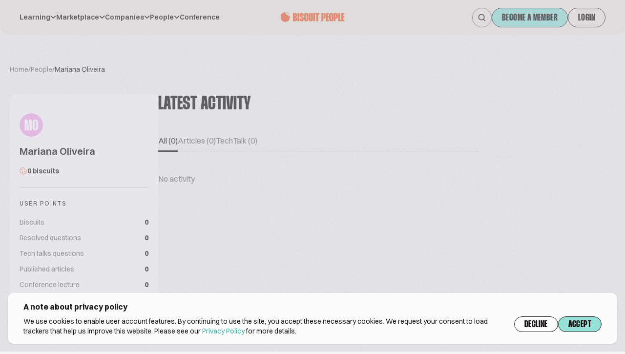

--- FILE ---
content_type: text/html; charset=UTF-8
request_url: https://www.biscuitpeople.com/people/4806-mariana-oliveira
body_size: 36304
content:
<!DOCTYPE html>
<html lang="en">

<head>
    <meta charset="UTF-8">

    <meta name="viewport"
          content="width=device-width, initial-scale=1.0, minimum-scale=1.0, maximum-scale=1.0"/>

    <meta name="HandheldFriendly" content="true">

    <link rel="icon" href="/favicon.png">

    <link rel="canonical" href="https://www.biscuitpeople.com/people/4806-mariana-oliveira"/>

    <meta name="apple-itunes-app" content="app-id=1573908088">
    <meta name="google-play-app" content="app-id=hr.apps.n195991">
    <!--[if IE]>
    <link rel="shortcut icon" href="/favicon.ico">
    <![endif]-->
    
    <title>Mariana Oliveira – biscuit people</title>

        <style>
        body {
            opacity: 1;
            transition: all .3s ease-in-out;
        }

        .bp-body--unloaded {
            opacity: 0;
            transition: all .3s ease-in-out;
        }
    </style>
    <link rel="stylesheet" href="/build/7.70345e4c.css"><link rel="stylesheet" href="/build/main.fc475306.css">

        

    <script>
        window.functions = window.functions || [];

        function addFunction(callable) {
            window.functions.push(callable);
        }
    </script>

        <meta name="google-site-verification" content="24uHQJLo1_0rjtp8CinEGoWJC61vj7cnZ0p8fQjkTwc"/>
<script src="https://www.googleoptimize.com/optimize.js?id=OPT-MFCXV3W" defer></script>
        <script>
        function consentGiven() {
            return window.localStorage.getItem('bp-gdpr-consent') === 'accepted'
        }
        // PostHog
        !function (t, e) {
            var o, n, p, r;
            e.__SV || (window.posthog = e, e._i = [], e.init = function (i, s, a) {
                function g(t, e) {
                    var o = e.split(".");
                    2 == o.length && (t = t[o[0]], e = o[1]), t[e] = function () {
                        t.push([e].concat(Array.prototype.slice.call(arguments, 0)))
                    }
                }

                (p = t.createElement("script")).type = "text/javascript", p.crossOrigin = "anonymous", p.async = !0, p.src = s.api_host.replace(".i.posthog.com", "-assets.i.posthog.com") + "/static/array.js", (r = t.getElementsByTagName("script")[0]).parentNode.insertBefore(p, r);
                var u = e;
                for (void 0 !== a ? u = e[a] = [] : a = "posthog", u.people = u.people || [], u.toString = function (t) {
                    var e = "posthog";
                    return "posthog" !== a && (e += "." + a), t || (e += " (stub)"), e
                }, u.people.toString = function () {
                    return u.toString(1) + ".people (stub)"
                }, o = "init capture register register_once register_for_session unregister unregister_for_session getFeatureFlag getFeatureFlagPayload isFeatureEnabled reloadFeatureFlags updateEarlyAccessFeatureEnrollment getEarlyAccessFeatures on onFeatureFlags onSessionId getSurveys getActiveMatchingSurveys renderSurvey canRenderSurvey identify setPersonProperties group resetGroups setPersonPropertiesForFlags resetPersonPropertiesForFlags setGroupPropertiesForFlags resetGroupPropertiesForFlags reset get_distinct_id getGroups get_session_id get_session_replay_url alias set_config startSessionRecording stopSessionRecording sessionRecordingStarted captureException loadToolbar get_property getSessionProperty createPersonProfile opt_in_capturing opt_out_capturing has_opted_in_capturing has_opted_out_capturing clear_opt_in_out_capturing debug getPageViewId captureTraceFeedback captureTraceMetric".split(" "), n = 0; n < o.length; n++) g(u, o[n]);
                e._i.push([i, s, a])
            }, e.__SV = 1)
        }(document, window.posthog || []);
        posthog.init('phc_2PKRCcP4sRcBiiSwWlsZm1dNBQZNPTcOjwhzJuIW29b', {
            api_host: 'https://eu.i.posthog.com',
            persistence: consentGiven() ? 'localStorage+cookie' : 'memory'
        })
    </script>
    <script>
        window.initAnalytics = function () {
            // GA
            (function (i, s, o, g, r, a, m) {
                i['GoogleAnalyticsObject'] = r;
                i[r] = i[r] || function () {
                    (i[r].q = i[r].q || []).push(arguments)
                }, i[r].l = 1 * new Date();
                a = s.createElement(o),
                    m = s.getElementsByTagName(o)[0];
                a.async = 1;
                a.src = g;
                m.parentNode.insertBefore(a, m)
            })(window, document, 'script', 'https://www.google-analytics.com/analytics.js', 'ga');

            ga('create', 'UA-45593734-1', 'auto');
            ga('set', 'anonymizeIp', true);
            ga('require', 'displayfeatures');
            ga('require', 'linkid');
            ga('send', 'pageview', {"dimension1":null,"dimension2":null,"dimension3":null});

            // GTM
            (function (w, d, s, l, i) {
                w[l] = w[l] || [];
                w[l].push({
                    'gtm.start': new Date().getTime(), event: 'gtm.js'
                });
                var f = d.getElementsByTagName(s)[0],
                    j = d.createElement(s), dl = l != 'dataLayer' ? '&l=' + l : '';
                j.async = true;
                j.src = 'https://www.googletagmanager.com/gtm.js?id=' + i + dl;
                f.parentNode.insertBefore(j, f);
            })(window, document, 'script', 'dataLayer', 'GTM-N8VH6M9');
        }
    </script>

    <script>
        window.mainMenuItems = [{"label":"Learning","children":[{"label":"Techtalks","url":"\/tech-talks"},{"label":"Podcast","url":"\/podcast"},{"label":"Biscuit people academy","url":"https:\/\/academy.biscuitpeople.com"},{"label":"Magazine","url":"\/magazine"}]},{"label":"Marketplace","children":[{"label":"Biscuits","url":"\/biscuits"},{"label":"Equipment","url":"\/equipment"},{"label":"Ingredients","url":"\/ingredients"}]},{"label":"Companies","children":[{"label":"Manufacturer","url":"\/manufacturers"},{"label":"Equipment","url":"\/equipment-suppliers"},{"label":"Ingredients","url":"\/ingredient-suppliers"},{"label":"Events","url":"\/event-organizers"},{"label":"Consulting","url":"\/consulting-companies"},{"label":"Publishers","url":"\/publishers"},{"label":"Associations","url":"\/associations"},{"label":"Other","url":"\/other-companies"}]},{"label":"People","children":[{"label":"Biscuit manufacturer","url":"\/people?sector=biscuit-manufacturer"},{"label":"Equipment manufacturer","url":"\/people?sector=equipment-manufacturer"},{"label":"Ingredients manufacturer","url":"\/people?sector=ingredients-manufacturer"},{"label":"Consultant","url":"\/people?sector=consultant"},{"label":"Biscuit buyers","url":"\/people?sector=biscuit-buyers"},{"label":"Distributor","url":"\/people?sector=distributor"},{"label":"Other","url":"\/people?sector=other"}]},{"url":"https:\/\/conference.biscuitpeople.com\/","label":"Conference"}];
    </script>

    
                            
                            
        <meta name="description" content="Looking for the global biscuit industry overview? Biscuit People is the international platform for biscuit industry. Register now!"/>

        <!-- Twitter Card data -->
        <meta name="twitter:card" content="summary_large_image">
        <meta name="twitter:site" content="@biscuit_people">
        <meta name="twitter:title" content="Mariana Oliveira – biscuit people">
        <meta name="twitter:description" content="Looking for the global biscuit industry overview? Biscuit People is the international platform for biscuit industry. Register now!">
        <meta name="twitter:creator" content="@biscuit_people">

                <meta name="twitter:image" content="https://www.biscuitpeople.com/img/v2/banners/People.png">

        <!-- Open Graph data -->
        <meta property="og:locale" content="en_US"/>
        <meta property="og:title" content="Mariana Oliveira – biscuit people"/>
        <meta property="og:type" content="website"/>
        <meta property="og:url" content="https://www.biscuitpeople.com/people/4806-mariana-oliveira"/>
        <meta property="og:image" content="https://www.biscuitpeople.com/img/v2/banners/People.png"/>
        <meta property="og:description" content="Looking for the global biscuit industry overview? Biscuit People is the international platform for biscuit industry. Register now!"/>
        <meta property="og:site_name" content="Biscuit people"/>
        <meta property="fb:app_id" content="139419226544404"/>

        
            <script type="application/ld+json">
            {
                "@context": "https://schema.org",
                "@type": "Person",
                "url": "https://www.biscuitpeople.com/people/4806-mariana-oliveira",
                "name": "Mariana Oliveira",
                "description": ""
                                            }

    </script>
    </head>

<body class="bp-body--unloaded grain">
                <div class="fixed z-30 top-0 bottom-0 left-0 right-0 bg-bg-5 bg-opacity-40" id="bp-cookie-popup">
    <div class="flex justify-center items-end h-full p-4">
        <div class="container bg-bg-4 shadow rounded-xl py-4 px-4 lg:px-8">
            <div class="text-base font-bold mb-3 lg:mb-2 text-sm lg:text-base">
                A note about privacy policy
            </div>

            <div class="gap-10 lg:flex">
                <p class="text-xs lg:text-sm mb-5 lg:mb-0">
                    We use cookies to enable user account features. By continuing to use the site, you accept these
                    necessary cookies.
                    We request your consent to load trackers that help us improve this website. Please see our <a
                            href="https://www.biscuitpeople.com/cookie-policy">Privacy Policy</a> for more details.
                </p>
                <div class="flex gap-2">
                    <button class="btn" id="bp-decline-cookies">Decline</button>
                    <button class="btn-cta" id="bp-accept-cookies">Accept</button>
                </div>
            </div>
        </div>
    </div>
</div>

<script>
    addFunction(function () {
        document.getElementsByTagName('body')[0].classList.add('overflow-y-hidden')
        let popup = document.getElementById('bp-cookie-popup')
        if (consentGiven()) {
            popup.remove()
            window.initAnalytics()
            document.getElementsByTagName('body')[0].classList.remove('overflow-y-hidden')
        } else {
            document.getElementById('bp-decline-cookies').addEventListener('click', function () {
                popup.remove()
                document.getElementsByTagName('body')[0].classList.remove('overflow-y-hidden')
                window.localStorage.setItem('bp-gdpr-consent', 'declined')
            })
            document.getElementById('bp-accept-cookies').addEventListener('click', function () {
                popup.remove()
                window.initAnalytics()
                document.getElementsByTagName('body')[0].classList.remove('overflow-y-hidden')
                window.localStorage.setItem('bp-gdpr-consent', 'accepted')
            })
        }
    })
</script>
        <!-- Google Tag Manager event catcher -->
<script type="text/javascript">
    addFunction(function () {
            })
</script>
<!-- End Google Tag Manager event catcher -->

    <svg style="position: absolute; width: 0; height: 0; overflow: hidden;" version="1.1"
     xmlns="https://www.w3.org/2000/svg"
>
    <defs>
        <symbol id="biscuit-people" viewBox="0 0 104 16" fill="none" xmlns="http://www.w3.org/2000/svg">
            <path fill-rule="evenodd" clip-rule="evenodd"
                  d="M0 9.10542V8.05459C0 7.45125 0.0632128 6.84858 0.0735333 6.24457C0.0928842 5.09609 0.377987 4.14425 1.26297 3.41048C1.58806 3.14091 1.86607 2.81516 2.08215 2.44995C2.6343 1.51551 3.4322 0.997786 4.41458 0.731567C5.17378 0.526217 5.93556 0.361669 6.70379 0.191771C7.13531 0.0961194 7.36623 0.274045 7.49201 0.737587C7.59328 1.11283 7.74615 1.5543 8.01965 1.77905C8.52599 2.19443 8.80142 2.66801 8.83754 3.32218C8.86915 3.90144 9.18844 4.28539 9.72446 4.31348C10.5307 4.35629 11.0861 4.76164 11.5699 5.37702C11.955 5.86531 12.4723 6.03053 13.0805 5.95026C13.603 5.88136 14.1313 5.85862 14.715 5.81113C14.8008 6.13755 14.9311 6.43654 14.9524 6.74357C15.1601 9.6693 14.6583 12.3429 12.2801 14.2659C11.8337 14.6265 11.2622 14.8358 10.7262 15.0572C10.2353 15.2599 9.70446 15.3549 9.20973 15.5482C8.38151 15.8719 7.53458 16.1495 6.66057 15.9094C5.58015 15.6124 4.48811 15.3 3.47026 14.8325C2.41047 14.3455 1.61902 13.6077 1.15976 12.4151C0.734688 11.3101 0 10.2084 0 9.10542Z"
                  fill="#F06539"/>
            <path fill-rule="evenodd" clip-rule="evenodd"
                  d="M11.0717 0.941341C10.7009 1.43184 10.4258 2.01852 10.2738 1.95504C9.86368 1.78385 9.50598 1.33951 9.12733 1.00289C9.39854 0.645116 9.65928 0.0238148 9.94229 0.000732395C10.2528 -0.02235 10.583 0.504698 11.0717 0.941341Z"
                  fill="#F06539"/>
            <path fill-rule="evenodd" clip-rule="evenodd"
                  d="M12.6768 5.07966C12.0602 4.94155 11.5334 4.97817 11.3436 4.73431C11.161 4.50285 11.3301 3.9798 11.3452 3.58452C11.7428 3.70543 12.1869 3.75384 12.5174 3.97334C12.6715 4.07628 12.6078 4.51131 12.6768 5.07966Z"
                  fill="#F06539"/>
            <path fill-rule="evenodd" clip-rule="evenodd"
                  d="M14.3429 1.67873C13.7073 1.89952 13.3081 2.19719 13.0595 2.08286C12.7671 1.94683 12.606 1.45203 12.3871 1.11296C12.7023 0.947369 13.0455 0.606328 13.3221 0.663497C13.618 0.726579 13.8527 1.16619 14.3429 1.67873Z"
                  fill="#F06539"/>
            <path d="M23.3575 1.36C24.4878 1.36 25.3577 1.6416 25.9673 2.2048C26.5768 2.768 26.8816 3.5872 26.8816 4.6624V4.7584C26.8816 5.2576 26.8245 5.6928 26.7102 6.064C26.5959 6.4352 26.4435 6.7552 26.253 7.024C26.0752 7.28 25.872 7.4784 25.6434 7.6192C25.4148 7.7472 25.1862 7.8176 24.9577 7.8304V8.0416C25.1735 8.0544 25.4085 8.1376 25.6625 8.2912C25.9165 8.432 26.1514 8.6432 26.3673 8.9248C26.5832 9.2064 26.761 9.5456 26.9007 9.9424C27.0404 10.3264 27.1102 10.7616 27.1102 11.248V11.4784C27.1102 12.528 26.78 13.3472 26.1197 13.936C25.4593 14.512 24.5449 14.8 23.3766 14.8H19.9858V1.36H23.3575ZM23.0337 6.6016H23.3194C23.5226 6.6016 23.656 6.5568 23.7195 6.4672C23.7957 6.3648 23.8337 6.192 23.8337 5.9488V4.6624C23.8337 4.4192 23.7957 4.2528 23.7195 4.1632C23.656 4.0608 23.5226 4.0096 23.3194 4.0096H23.0337V6.6016ZM23.0337 12.1312H23.3575C23.5607 12.1312 23.7004 12.0864 23.7766 11.9968C23.8528 11.9072 23.8909 11.7344 23.8909 11.4784V9.9232C23.8909 9.68 23.8528 9.5136 23.7766 9.424C23.7004 9.3216 23.5544 9.2704 23.3385 9.2704H23.0337V12.1312Z"
                  fill="#F06539"/>
            <path d="M30.512 1.36V14.8H27.4641V1.36H30.512Z" fill="#F06539"/>
            <path d="M34.8479 6.0448V4.4704C34.8479 4.048 34.7082 3.8368 34.4289 3.8368C34.1368 3.8368 33.9907 4.048 33.9907 4.4704V5.4688C33.9907 5.6352 34.0034 5.7824 34.0288 5.9104C34.0542 6.0256 34.1177 6.1408 34.2193 6.256C34.3336 6.3712 34.4924 6.4992 34.6955 6.64C34.9114 6.768 35.2035 6.928 35.5718 7.12L36.1433 7.3888C36.4862 7.568 36.7719 7.7664 37.0005 7.984C37.2291 8.1888 37.4069 8.4384 37.5339 8.7328C37.6736 9.0144 37.7688 9.3536 37.8196 9.7504C37.8831 10.1472 37.9149 10.6208 37.9149 11.1712V11.44C37.9149 12.5792 37.6037 13.456 36.9815 14.0704C36.3719 14.6848 35.502 14.992 34.3717 14.992C33.2542 14.992 32.3969 14.6912 31.8001 14.0896C31.2159 13.488 30.9238 12.6048 30.9238 11.44V10.1152H33.9717V11.6704C33.9717 12.1056 34.1241 12.3232 34.4289 12.3232C34.7209 12.3232 34.867 12.112 34.867 11.6896V10.6528C34.867 10.4736 34.8543 10.3264 34.8289 10.2112C34.8035 10.096 34.74 9.9872 34.6384 9.8848C34.5368 9.7696 34.3908 9.6544 34.2003 9.5392C34.0098 9.4112 33.7431 9.2576 33.4002 9.0784L32.7335 8.752C32.3906 8.5728 32.1048 8.3744 31.8763 8.1568C31.6477 7.9392 31.4635 7.6768 31.3238 7.3696C31.1841 7.0624 31.0825 6.7104 31.019 6.3136C30.9682 5.904 30.9428 5.4304 30.9428 4.8928V4.7008C30.9428 3.536 31.2349 2.6592 31.8191 2.0704C32.4033 1.4688 33.2542 1.168 34.3717 1.168C35.4893 1.168 36.3528 1.4752 36.9624 2.0896C37.5847 2.704 37.8958 3.5744 37.8958 4.7008V6.0448H34.8479Z"
                  fill="#F06539"/>
            <path d="M41.3756 11.6896C41.3756 11.92 41.42 12.0864 41.5089 12.1888C41.5978 12.2784 41.7058 12.3232 41.8328 12.3232C41.9471 12.3232 42.0487 12.2784 42.1376 12.1888C42.2264 12.0864 42.2709 11.92 42.2709 11.6896V8.4448H45.3188V11.4592C45.3188 12.624 45.0013 13.5072 44.3663 14.1088C43.744 14.6976 42.8805 14.992 41.7756 14.992C40.6835 14.992 39.8326 14.6976 39.223 14.1088C38.6261 13.52 38.3277 12.6368 38.3277 11.4592V4.7008C38.3277 3.5232 38.6261 2.6464 39.223 2.0704C39.8326 1.4816 40.6835 1.1872 41.7756 1.1872C42.8805 1.1872 43.744 1.488 44.3663 2.0896C45.0013 2.6784 45.3188 3.5488 45.3188 4.7008V7.7344H42.2709V4.4896C42.2709 4.2464 42.2264 4.08 42.1376 3.9904C42.0487 3.888 41.9471 3.8368 41.8328 3.8368C41.7058 3.8368 41.5978 3.888 41.5089 3.9904C41.42 4.08 41.3756 4.2464 41.3756 4.4896V11.6896Z"
                  fill="#F06539"/>
            <path d="M48.7795 1.36V11.6896C48.7795 11.92 48.8176 12.0864 48.8938 12.1888C48.9827 12.2784 49.0843 12.3232 49.1986 12.3232C49.3129 12.3232 49.4081 12.2784 49.4843 12.1888C49.5732 12.0864 49.6177 11.92 49.6177 11.6896V1.36H52.6655V11.44C52.6655 12.6048 52.3544 13.488 51.7321 14.0896C51.1099 14.6912 50.2463 14.992 49.1414 14.992C48.0493 14.992 47.2048 14.6976 46.6079 14.1088C46.0237 13.5072 45.7316 12.6176 45.7316 11.44V1.36H48.7795Z"
                  fill="#F06539"/>
            <path d="M56.1466 1.36V14.8H53.0988V1.36H56.1466Z" fill="#F06539"/>
            <path d="M63.1685 4.0288H61.3398V14.8H58.2919V4.0288H56.4441V1.36H63.1685V4.0288Z" fill="#F06539"/>
            <path d="M70.0328 1.36C71.1504 1.36 72.0139 1.744 72.6235 2.512C73.2331 3.2672 73.5379 4.4704 73.5379 6.1216V6.16C73.5379 7.0048 73.4617 7.7152 73.3093 8.2912C73.1696 8.8672 72.9537 9.3344 72.6616 9.6928C72.3695 10.0384 72.0012 10.288 71.5567 10.4416C71.1123 10.5952 70.5916 10.672 69.9947 10.672H69.6709V14.8H66.623V1.36H70.0328ZM69.6709 8.0032H69.9947C70.1979 8.0032 70.3312 7.952 70.3947 7.8496C70.4709 7.7344 70.509 7.5488 70.509 7.2928V4.7776C70.509 4.496 70.4709 4.304 70.3947 4.2016C70.3312 4.0864 70.1979 4.0288 69.9947 4.0288H69.6709V8.0032Z"
                  fill="#F06539"/>
            <path d="M76.9259 4.0288V6.4096H78.7547V9.0784H76.9259V12.1312H78.8118V14.8H73.8781V1.36H78.7928V4.0288H76.9259Z"
                  fill="#F06539"/>
            <path d="M79.1794 4.7008C79.1794 3.5232 79.4779 2.64 80.0747 2.0512C80.6843 1.4624 81.5352 1.168 82.6273 1.168C83.7322 1.168 84.5958 1.4688 85.218 2.0704C85.853 2.6592 86.1705 3.536 86.1705 4.7008V11.44C86.1705 12.6048 85.853 13.488 85.218 14.0896C84.5958 14.6912 83.7322 14.992 82.6273 14.992C81.5352 14.992 80.6843 14.6976 80.0747 14.1088C79.4779 13.5072 79.1794 12.6176 79.1794 11.44V4.7008ZM82.2273 11.6896C82.2273 11.92 82.2718 12.0864 82.3606 12.1888C82.4495 12.2784 82.5511 12.3232 82.6654 12.3232C82.7924 12.3232 82.9004 12.2784 82.9893 12.1888C83.0782 12.0864 83.1226 11.92 83.1226 11.6896V4.4704C83.1226 4.2272 83.0782 4.0608 82.9893 3.9712C82.9004 3.8816 82.7924 3.8368 82.6654 3.8368C82.5511 3.8368 82.4495 3.8816 82.3606 3.9712C82.2718 4.0608 82.2273 4.2272 82.2273 4.4704V11.6896Z"
                  fill="#F06539"/>
            <path d="M90.0122 1.36C91.1297 1.36 91.9933 1.744 92.6029 2.512C93.2125 3.2672 93.5173 4.4704 93.5173 6.1216V6.16C93.5173 7.0048 93.4411 7.7152 93.2887 8.2912C93.149 8.8672 92.9331 9.3344 92.641 9.6928C92.3489 10.0384 91.9806 10.288 91.5361 10.4416C91.0917 10.5952 90.571 10.672 89.9741 10.672H89.6503V14.8H86.6024V1.36H90.0122ZM89.6503 8.0032H89.9741C90.1773 8.0032 90.3106 7.952 90.3741 7.8496C90.4503 7.7344 90.4884 7.5488 90.4884 7.2928V4.7776C90.4884 4.496 90.4503 4.304 90.3741 4.2016C90.3106 4.0864 90.1773 4.0288 89.9741 4.0288H89.6503V8.0032Z"
                  fill="#F06539"/>
            <path d="M96.9053 1.36V12.1312H98.7722V14.8H93.8575V1.36H96.9053Z" fill="#F06539"/>
            <path d="M102.114 4.0288V6.4096H103.943V9.0784H102.114V12.1312H104V14.8H99.0662V1.36H103.981V4.0288H102.114Z"
                  fill="#F06539"/>
        </symbol>
        <symbol id="biscuit-people-no-icon" viewBox="0 0 92 14" fill="none" xmlns="http://www.w3.org/2000/svg">
            <path d="M3.69221 0.194444C4.9299 0.194444 5.8825 0.47963 6.55002 1.05C7.21754 1.62037 7.5513 2.45 7.5513 3.53889V3.63611C7.5513 4.14167 7.48872 4.58241 7.36356 4.95833C7.2384 5.33426 7.07152 5.65833 6.86292 5.93056C6.66823 6.18982 6.44572 6.39074 6.1954 6.53333C5.94508 6.66296 5.69477 6.73426 5.44445 6.74722V6.96111C5.68086 6.97407 5.93813 7.05833 6.21626 7.21389C6.4944 7.35648 6.75167 7.57037 6.98808 7.85556C7.2245 8.14074 7.41919 8.48426 7.57216 8.88611C7.72513 9.275 7.80162 9.71574 7.80162 10.2083V10.4417C7.80162 11.5046 7.44005 12.3343 6.7169 12.9306C5.99376 13.5139 4.99248 13.8056 3.71307 13.8056H0V0.194444H3.69221ZM3.33759 5.50278H3.65049C3.873 5.50278 4.01902 5.45741 4.08855 5.36667C4.17199 5.26296 4.21371 5.08796 4.21371 4.84167V3.53889C4.21371 3.29259 4.17199 3.12407 4.08855 3.03333C4.01902 2.92963 3.873 2.87778 3.65049 2.87778H3.33759V5.50278ZM3.33759 11.1028H3.69221C3.91472 11.1028 4.06769 11.0574 4.15113 10.9667C4.23457 10.8759 4.27629 10.7009 4.27629 10.4417V8.86667C4.27629 8.62037 4.23457 8.45185 4.15113 8.36111C4.06769 8.25741 3.90776 8.20555 3.67135 8.20555H3.33759V11.1028Z"
                  fill="#F06539"/>
            <path d="M11.5267 0.194444V13.8056H8.18916V0.194444H11.5267Z" fill="#F06539"/>
            <path d="M16.2748 4.93889V3.34444C16.2748 2.91667 16.1219 2.70278 15.8159 2.70278C15.4961 2.70278 15.3361 2.91667 15.3361 3.34444V4.35556C15.3361 4.52407 15.35 4.67315 15.3779 4.80278C15.4057 4.91944 15.4752 5.03611 15.5865 5.15278C15.7116 5.26944 15.8854 5.39907 16.108 5.54167C16.3444 5.6713 16.6642 5.83333 17.0675 6.02778L17.6933 6.3C18.0688 6.48148 18.3817 6.68241 18.632 6.90278C18.8823 7.11019 19.077 7.36296 19.2161 7.66111C19.3691 7.9463 19.4734 8.28981 19.529 8.69167C19.5985 9.09352 19.6333 9.57315 19.6333 10.1306V10.4028C19.6333 11.5565 19.2926 12.4444 18.6111 13.0667C17.9436 13.6889 16.991 14 15.7533 14C14.5295 14 13.5909 13.6954 12.9372 13.0861C12.2975 12.4769 11.9777 11.5824 11.9777 10.4028V9.06111H15.3153V10.6361C15.3153 11.0769 15.4822 11.2972 15.8159 11.2972C16.1358 11.2972 16.2957 11.0833 16.2957 10.6556V9.60556C16.2957 9.42407 16.2818 9.275 16.254 9.15833C16.2262 9.04167 16.1566 8.93148 16.0454 8.82778C15.9341 8.71111 15.7742 8.59444 15.5656 8.47778C15.357 8.34815 15.065 8.19259 14.6895 8.01111L13.9594 7.68056C13.5839 7.49907 13.271 7.29815 13.0207 7.07778C12.7704 6.85741 12.5687 6.59167 12.4157 6.28056C12.2628 5.96944 12.1515 5.61296 12.082 5.21111C12.0264 4.7963 11.9985 4.31667 11.9985 3.77222V3.57778C11.9985 2.39815 12.3184 1.51019 12.9581 0.913889C13.5978 0.30463 14.5295 0 15.7533 0C16.9771 0 17.9228 0.311111 18.5903 0.933333C19.2717 1.55556 19.6124 2.43704 19.6124 3.57778V4.93889H16.2748Z"
                  fill="#F06539"/>
            <path d="M23.423 10.6556C23.423 10.8889 23.4716 11.0574 23.569 11.1611C23.6663 11.2519 23.7845 11.2972 23.9236 11.2972C24.0487 11.2972 24.16 11.2519 24.2573 11.1611C24.3547 11.0574 24.4034 10.8889 24.4034 10.6556V7.36944H27.741V10.4222C27.741 11.6019 27.3933 12.4963 26.698 13.1056C26.0165 13.7019 25.0709 14 23.861 14C22.665 14 21.7333 13.7019 21.0658 13.1056C20.4122 12.5093 20.0854 11.6148 20.0854 10.4222V3.57778C20.0854 2.38519 20.4122 1.49722 21.0658 0.913889C21.7333 0.317592 22.665 0.0194442 23.861 0.0194442C25.0709 0.0194442 26.0165 0.324074 26.698 0.933333C27.3933 1.52963 27.741 2.41111 27.741 3.57778V6.65H24.4034V3.36389C24.4034 3.11759 24.3547 2.94907 24.2573 2.85833C24.16 2.75463 24.0487 2.70278 23.9236 2.70278C23.7845 2.70278 23.6663 2.75463 23.569 2.85833C23.4716 2.94907 23.423 3.11759 23.423 3.36389V10.6556Z"
                  fill="#F06539"/>
            <path d="M31.5306 0.194444V10.6556C31.5306 10.8889 31.5723 11.0574 31.6558 11.1611C31.7531 11.2519 31.8644 11.2972 31.9895 11.2972C32.1147 11.2972 32.219 11.2519 32.3024 11.1611C32.3998 11.0574 32.4485 10.8889 32.4485 10.6556V0.194444H35.786V10.4028C35.786 11.5824 35.4453 12.4769 34.7639 13.0861C34.0825 13.6954 33.1368 14 31.927 14C30.731 14 29.8062 13.7019 29.1526 13.1056C28.5129 12.4963 28.193 11.5954 28.193 10.4028V0.194444H31.5306Z"
                  fill="#F06539"/>
            <path d="M39.598 0.194444V13.8056H36.2605V0.194444H39.598Z" fill="#F06539"/>
            <path d="M47.2874 2.89722H45.2848V13.8056H41.9472V2.89722H39.9238V0.194444H47.2874V2.89722Z"
                  fill="#F06539"/>
            <path d="M54.8041 0.194444C56.0279 0.194444 56.9736 0.583333 57.6411 1.36111C58.3086 2.12593 58.6424 3.34444 58.6424 5.01667V5.05556C58.6424 5.91111 58.5589 6.63056 58.392 7.21389C58.2391 7.79722 58.0027 8.27037 57.6828 8.63333C57.3629 8.98333 56.9597 9.23611 56.4729 9.39167C55.9862 9.54722 55.416 9.625 54.7624 9.625H54.4078V13.8056H51.0702V0.194444H54.8041ZM54.4078 6.92222H54.7624C54.9849 6.92222 55.1309 6.87037 55.2005 6.76667C55.2839 6.65 55.3256 6.46204 55.3256 6.20278V3.65556C55.3256 3.37037 55.2839 3.17593 55.2005 3.07222C55.1309 2.95556 54.9849 2.89722 54.7624 2.89722H54.4078V6.92222Z"
                  fill="#F06539"/>
            <path d="M62.3525 2.89722V5.30833H64.355V8.01111H62.3525V11.1028H64.4176V13.8056H59.0149V0.194444H64.3968V2.89722H62.3525Z"
                  fill="#F06539"/>
            <path d="M64.8202 3.57778C64.8202 2.38519 65.147 1.49074 65.8006 0.894444C66.4681 0.298148 67.3998 0 68.5958 0C69.8057 0 70.7513 0.30463 71.4328 0.913889C72.1281 1.51019 72.4758 2.39815 72.4758 3.57778V10.4028C72.4758 11.5824 72.1281 12.4769 71.4328 13.0861C70.7513 13.6954 69.8057 14 68.5958 14C67.3998 14 66.4681 13.7019 65.8006 13.1056C65.147 12.4963 64.8202 11.5954 64.8202 10.4028V3.57778ZM68.1578 10.6556C68.1578 10.8889 68.2064 11.0574 68.3038 11.1611C68.4011 11.2519 68.5124 11.2972 68.6375 11.2972C68.7766 11.2972 68.8948 11.2519 68.9921 11.1611C69.0895 11.0574 69.1382 10.8889 69.1382 10.6556V3.34444C69.1382 3.09815 69.0895 2.92963 68.9921 2.83889C68.8948 2.74815 68.7766 2.70278 68.6375 2.70278C68.5124 2.70278 68.4011 2.74815 68.3038 2.83889C68.2064 2.92963 68.1578 3.09815 68.1578 3.34444V10.6556Z"
                  fill="#F06539"/>
            <path d="M76.6826 0.194444C77.9064 0.194444 78.8521 0.583333 79.5196 1.36111C80.1871 2.12593 80.5209 3.34444 80.5209 5.01667V5.05556C80.5209 5.91111 80.4374 6.63056 80.2705 7.21389C80.1176 7.79722 79.8812 8.27037 79.5613 8.63333C79.2414 8.98333 78.8382 9.23611 78.3514 9.39167C77.8647 9.54722 77.2945 9.625 76.6409 9.625H76.2863V13.8056H72.9487V0.194444H76.6826ZM76.2863 6.92222H76.6409C76.8634 6.92222 77.0094 6.87037 77.079 6.76667C77.1624 6.65 77.2041 6.46204 77.2041 6.20278V3.65556C77.2041 3.37037 77.1624 3.17593 77.079 3.07222C77.0094 2.95556 76.8634 2.89722 76.6409 2.89722H76.2863V6.92222Z"
                  fill="#F06539"/>
            <path d="M84.231 0.194444V11.1028H86.2753V13.8056H80.8934V0.194444H84.231Z" fill="#F06539"/>
            <path d="M89.9349 2.89722V5.30833H91.9374V8.01111H89.9349V11.1028H92V13.8056H86.5973V0.194444H91.9792V2.89722H89.9349Z"
                  fill="#F06539"/>
        </symbol>
        <symbol id="search" viewBox="0 0 17 17" fill="none" xmlns="http://www.w3.org/2000/svg">
            <path d="M15 15L11.7428 11.7428M11.7428 11.7428C12.2999 11.1856 12.7419 10.5242 13.0434 9.79622C13.345 9.06826 13.5002 8.28803 13.5002 7.50009C13.5002 6.71214 13.345 5.93192 13.0434 5.20395C12.7419 4.47599 12.2999 3.81454 11.7428 3.25738C11.1856 2.70022 10.5242 2.25826 9.79622 1.95673C9.06826 1.6552 8.28803 1.5 7.50009 1.5C6.71214 1.5 5.93192 1.6552 5.20395 1.95673C4.47599 2.25826 3.81454 2.70022 3.25738 3.25738C2.13215 4.38262 1.5 5.90876 1.5 7.50009C1.5 9.09141 2.13215 10.6176 3.25738 11.7428C4.38262 12.868 5.90876 13.5002 7.50009 13.5002C9.09141 13.5002 10.6176 12.868 11.7428 11.7428Z"
                  stroke-width="1.8" stroke-linecap="square" stroke-linejoin="round"/>
        </symbol>
        <symbol id="menu" viewBox="0 0 32 14" fill="none" xmlns="http://www.w3.org/2000/svg">
            <line y1="1" x2="32" y2="1" stroke="#434343" stroke-width="2"/>
            <line x1="6.99382e-08" y1="7" x2="24" y2="7" stroke="#434343" stroke-width="2"/>
            <line x1="-6.99382e-08" y1="13" x2="14.4" y2="13" stroke="#434343" stroke-width="2"/>
        </symbol>
        <symbol id="close" viewBox="0 0 16 16" xmlns="http://www.w3.org/2000/svg">
            <path d="M14.7 1.3C14.3 0.9 13.7 0.9 13.3 1.3L8 6.6L2.7 1.3C2.3 0.9 1.7 0.9 1.3 1.3C0.9 1.7 0.9 2.3 1.3 2.7L6.6 8L1.3 13.3C0.9 13.7 0.9 14.3 1.3 14.7C1.5 14.9 1.7 15 2 15C2.3 15 2.5 14.9 2.7 14.7L8 9.4L13.3 14.7C13.5 14.9 13.8 15 14 15C14.2 15 14.5 14.9 14.7 14.7C15.1 14.3 15.1 13.7 14.7 13.3L9.4 8L14.7 2.7C15.1 2.3 15.1 1.7 14.7 1.3Z"/>
        </symbol>
        <symbol id="caret-down" viewBox="0 0 12 12" xmlns="http://www.w3.org/2000/svg">
            <path d="M5.99078 9.00922C5.79189 9.00917 5.60115 8.93013 5.46053 8.78947L0.960534 4.28947C0.823915 4.14801 0.74832 3.95856 0.750028 3.76192C0.751737 3.56527 0.830614 3.37716 0.96967 3.2381C1.10873 3.09905 1.29684 3.02017 1.49348 3.01846C1.69013 3.01675 1.87958 3.09235 2.02103 3.22897L5.99078 7.19872L9.96053 3.22897C10.0297 3.15733 10.1125 3.1002 10.204 3.06089C10.2955 3.02158 10.3939 3.00089 10.4935 3.00003C10.5931 2.99916 10.6918 3.01814 10.784 3.05585C10.8762 3.09356 10.9599 3.14925 11.0303 3.21967C11.1007 3.29009 11.1564 3.37383 11.1941 3.466C11.2319 3.55817 11.2508 3.65693 11.25 3.75652C11.2491 3.8561 11.2284 3.95452 11.1891 4.04602C11.1498 4.13752 11.0927 4.22028 11.021 4.28947L6.52103 8.78947C6.38041 8.93013 6.18968 9.00917 5.99078 9.00922Z"/>
        </symbol>
        <symbol id="caret-up" viewBox="0 0 12 12" xmlns="http://www.w3.org/2000/svg">
            <path d="M5.99078 3C5.79189 3.00004 5.60115 3.07909 5.46053 3.21975L0.960534 7.71975C0.823915 7.8612 0.74832 8.05065 0.750028 8.2473C0.751737 8.44395 0.830614 8.63206 0.96967 8.77111C1.10873 8.91017 1.29684 8.98905 1.49348 8.99076C1.69013 8.99246 1.87958 8.91687 2.02103 8.78025L5.99078 4.8105L9.96053 8.78025C10.0297 8.85188 10.1125 8.90902 10.204 8.94833C10.2955 8.98763 10.3939 9.00832 10.4935 9.00919C10.5931 9.01005 10.6918 8.99108 10.784 8.95337C10.8762 8.91566 10.9599 8.85997 11.0303 8.78955C11.1007 8.71913 11.1564 8.63539 11.1941 8.54322C11.2319 8.45104 11.2508 8.35228 11.25 8.2527C11.2491 8.15311 11.2284 8.0547 11.1891 7.9632C11.1498 7.87169 11.0927 7.78894 11.021 7.71975L6.52103 3.21975C6.38041 3.07909 6.18968 3.00004 5.99078 3Z"/>
        </symbol>
        <symbol id="icon-google" viewBox="0 0 16 16"  stroke="none" xmlns="http://www.w3.org/2000/svg">
            <g clip-path="url(#clip0_3297_27721)">
                <path fill-rule="evenodd" clip-rule="evenodd"
                      d="M5.57386 0.526614C4.24215 0.988599 3.06308 1.79619 2.15372 2.86C1.74086 3.34189 1.38407 3.87525 1.09375 4.45097L1.09467 4.45169C0.777968 5.07999 0.546991 5.74796 0.407926 6.4377C0.0600738 8.16967 0.301542 9.96819 1.09384 11.547C1.09381 11.5471 1.09378 11.5471 1.09375 11.5471C1.17443 11.7061 1.26031 11.8621 1.35118 12.0149C1.53746 12.3311 1.74632 12.6353 1.97684 12.925C3.03045 14.249 4.48089 15.2003 6.11511 15.6391C7.44002 15.981 8.82813 15.996 10.1601 15.6829C11.3668 15.4118 12.4823 14.8321 13.3976 14.0004C14.3502 13.1083 15.0417 11.9735 15.3976 10.7179C15.7844 9.35243 15.8532 7.91654 15.5989 6.52036H15.5971L15.5968 6.51856H8.15681L8.15653 7.5474C8.15625 8.23309 8.15597 8.9186 8.15681 9.60355H8.15886V9.60661H12.465C12.379 10.0982 12.1948 10.5674 11.9234 10.9862C11.6535 11.4028 11.3029 11.7611 10.8922 12.0398C10.8911 12.0389 10.8899 12.038 10.8888 12.0371C10.3627 12.3853 9.76953 12.6195 9.1475 12.7246C8.52368 12.8406 7.88382 12.8406 7.26 12.7246C6.62687 12.5964 6.02744 12.3376 5.5 11.9646C4.95079 11.5765 4.49035 11.0822 4.14352 10.5148C3.95737 10.2093 3.80411 9.88281 3.68762 9.54036C3.34873 8.54209 3.34873 7.45989 3.68762 6.46161C3.9249 5.76188 4.31716 5.12478 4.83511 4.59786C5.42785 3.9838 6.17828 3.54486 7.00406 3.32921C7.58901 3.17645 8.19576 3.13991 8.79041 3.21897C9.03479 3.25179 9.27711 3.30414 9.515 3.37597C10.1535 3.57188 10.7374 3.91432 11.22 4.37597L11.221 4.375L11.2214 4.37536L11.5713 4.02688C11.9385 3.6617 12.306 3.29557 12.6737 2.92847C12.7694 2.83098 12.8662 2.7349 12.9631 2.63878C13.1246 2.47854 13.2862 2.31817 13.4425 2.15097L13.4405 2.14911L13.4451 2.14411C12.721 1.47034 11.8733 0.943454 10.9489 0.592443L10.8987 0.573472C10.0182 0.253964 9.09512 0.0939354 8.17171 0.0937503C7.29404 0.0935303 6.41604 0.237711 5.57386 0.526614Z"/>
            </g>
            <defs>
                <clipPath id="clip0_3297_27721">
                    <rect width="16" height="16" fill="white"/>
                </clipPath>
            </defs>
        </symbol>
        <symbol id="icon-facebook" viewBox="0 0 13 13" stroke="none"  xmlns="http://www.w3.org/2000/svg">
            <g clip-path="url(#clip0_3210_14567)">
                <path d="M4.81874 12.8034L4.80039 7.20342H2.40039V4.80342H4.80039V3.20342C4.80039 1.04406 6.1376 0.00341797 8.0639 0.00341797C8.98661 0.00341797 9.77964 0.072114 10.0107 0.102818V2.35947L8.67476 2.36008C7.62714 2.36008 7.42429 2.8579 7.42429 3.58841V4.80342H10.4004L9.60039 7.20342H7.42428V12.8034H4.81874Z"/>
            </g>
            <defs>
                <clipPath id="clip0_3210_14567">
                    <rect width="12.8" height="12.8" fill="white" transform="translate(0.000488281 0.00244141)"/>
                </clipPath>
            </defs>
        </symbol>
        <symbol id="icon-twitter" viewBox="0 0 17 17" stroke="none"  xmlns="http://www.w3.org/2000/svg">
            <g clip-path="url(#clip0_3533_30856)">
                <path d="M13.3277 1.49609H15.7811L10.4211 7.62276L16.7271 15.9581H11.7897L7.92305 10.9021L3.49772 15.9581H1.04305L6.77638 9.40476L0.727051 1.49676H5.78972L9.28505 6.11809L13.3277 1.49609ZM12.4671 14.4901H13.8264L5.05105 2.88743H3.59238L12.4671 14.4901Z"/>
            </g>
            <defs>
                <clipPath id="clip0_3533_30856">
                    <rect width="16" height="16" fill="white" transform="translate(0.727051 0.726562)"/>
                </clipPath>
            </defs>
        </symbol>
        <symbol id="icon-linkedin" viewBox="0 0 13 13" stroke="none"  xmlns="http://www.w3.org/2000/svg">
            <g clip-path="url(#clip0_3210_14580)">
                <path d="M12.4407 0.19873H0.760684C0.440684 0.19873 0.200684 0.438731 0.200684 0.758731V12.5187C0.200684 12.7587 0.440684 12.9987 0.760684 12.9987H12.5207C12.8407 12.9987 13.0807 12.7587 13.0807 12.4387V0.758731C13.0007 0.438731 12.7607 0.19873 12.4407 0.19873ZM3.96068 11.0787H2.12068V4.99873H4.04068V11.0787H3.96068ZM3.08068 4.19873C2.44068 4.19873 1.96068 3.63873 1.96068 3.07873C1.96068 2.43873 2.44068 1.95873 3.08068 1.95873C3.72068 1.95873 4.20069 2.43873 4.20069 3.07873C4.12068 3.63873 3.64068 4.19873 3.08068 4.19873ZM11.0807 11.0787H9.16069V8.11873C9.16069 7.39873 9.16069 6.51873 8.20069 6.51873C7.24069 6.51873 7.08069 7.31873 7.08069 8.11873V11.1587H5.16069V4.99873H7.00069V5.79873C7.24069 5.31873 7.88069 4.83873 8.76069 4.83873C10.6807 4.83873 11.0007 6.11873 11.0007 7.71873V11.0787H11.0807Z"/>
            </g>
            <defs>
                <clipPath id="clip0_3210_14580">
                    <rect width="12.8" height="12.8" fill="white" transform="translate(0.200684 0.197754)"/>
                </clipPath>
            </defs>
        </symbol>
        <symbol id="icon-youtube" viewBox="0 0 13 13" stroke="none"  xmlns="http://www.w3.org/2000/svg">
            <g clip-path="url(#clip0_3210_14587)">
                <path d="M12.8402 4.03883C12.6802 2.99883 12.2002 2.27883 11.0802 2.11883C9.3202 1.79883 6.6002 1.79883 6.6002 1.79883C6.6002 1.79883 3.8802 1.79883 2.1202 2.11883C1.0002 2.27883 0.440195 2.99883 0.360195 4.03883C0.200195 5.07883 0.200195 6.59883 0.200195 6.59883C0.200195 6.59883 0.200195 8.11883 0.360195 9.15883C0.520195 10.1988 1.0002 10.9188 2.1202 11.0788C3.8802 11.3988 6.6002 11.3988 6.6002 11.3988C6.6002 11.3988 9.3202 11.3988 11.0802 11.0788C12.2002 10.8388 12.6802 10.1988 12.8402 9.15883C13.0002 8.11883 13.0002 6.59883 13.0002 6.59883C13.0002 6.59883 13.0002 5.07883 12.8402 4.03883ZM5.0002 8.99883V4.19883L9.0002 6.59883L5.0002 8.99883Z"/>
            </g>
            <defs>
                <clipPath id="clip0_3210_14587">
                    <rect width="12.8" height="12.8" fill="white" transform="translate(0.200195 0.197754)"/>
                </clipPath>
            </defs>
        </symbol>
        <symbol id="stats-answer" viewBox="0 0 16 16" fill="none" xmlns="http://www.w3.org/2000/svg">
            <path d="M2.8393 11.0622C2.09384 9.80558 1.83277 8.32 2.10512 6.88447C2.37747 5.44894 3.1645 4.16221 4.31843 3.2659C5.47235 2.36958 6.91379 1.92534 8.37208 2.0166C9.83036 2.10785 11.2052 2.72833 12.2384 3.7615C13.2715 4.79468 13.892 6.16949 13.9833 7.62777C14.0745 9.08606 13.6303 10.5275 12.734 11.6814C11.8377 12.8354 10.551 13.6224 9.11543 13.8947C7.67991 14.1671 6.19433 13.906 4.93766 13.1606L4.93767 13.1605L2.86539 13.7526C2.77965 13.7771 2.68892 13.7782 2.6026 13.7559C2.51629 13.7335 2.43752 13.6885 2.37447 13.6254C2.31142 13.5624 2.26637 13.4836 2.24401 13.3973C2.22164 13.311 2.22276 13.2202 2.24726 13.1345L2.83934 11.0622L2.8393 11.0622Z"
                  stroke="#9F9999" stroke-linecap="round" stroke-linejoin="round"/>
            <path d="M6 7H10" stroke="#9F9999" stroke-linecap="round" stroke-linejoin="round"/>
            <path d="M6 9H10" stroke="#9F9999" stroke-linecap="round" stroke-linejoin="round"/>
        </symbol>
        <symbol id="stats-question" viewBox="0 0 16 16" fill="none" xmlns="http://www.w3.org/2000/svg">
            <path d="M6.30103 6.3C6.30103 4.31667 9.41769 4.31667 9.41769 6.3C9.41769 7.71666 8.00102 7.43333 8.00102 9.13333M8.00102 11.4057L8.00669 11.3994"
                  stroke="#9F9999" stroke-linecap="round" stroke-linejoin="round"/>
            <path d="M8.00028 13.6663C11.13 13.6663 13.6669 11.1294 13.6669 7.99967C13.6669 4.86997 11.13 2.33301 8.00028 2.33301C4.87058 2.33301 2.33362 4.86997 2.33362 7.99967C2.33362 9.03157 2.60958 10 3.09182 10.833L2.61695 13.383L5.16695 12.9081C6.02802 13.4063 7.00551 13.6678 8.00028 13.6663Z"
                  stroke="#9F9999" stroke-linecap="round" stroke-linejoin="round"/>
        </symbol>
        <symbol id="stats-article" viewBox="0 0 16 16" fill="none" xmlns="http://www.w3.org/2000/svg">
            <path d="M10 5.33366H11.3333M10 8.00033H11.3333M11.3333 10.667H4.66667M4.66667 5.33366V8.00033H7.33333V5.33366H4.66667ZM3.33333 13.3337H12.6667C13.0203 13.3337 13.3594 13.1932 13.6095 12.9431C13.8595 12.6931 14 12.3539 14 12.0003V4.00033C14 3.6467 13.8595 3.30756 13.6095 3.05752C13.3594 2.80747 13.0203 2.66699 12.6667 2.66699H3.33333C2.97971 2.66699 2.64057 2.80747 2.39052 3.05752C2.14048 3.30756 2 3.6467 2 4.00033V12.0003C2 12.3539 2.14048 12.6931 2.39052 12.9431C2.64057 13.1932 2.97971 13.3337 3.33333 13.3337Z"
                  stroke="#9F9999" stroke-width="0.933333" stroke-linecap="round" stroke-linejoin="round"/>
        </symbol>
        <symbol id="stats-microphone" viewBox="0 0 16 16" fill="none" xmlns="http://www.w3.org/2000/svg">
            <path d="M9.69527 9.33351C9.66797 9.38411 9.6533 9.44115 9.6533 9.49969C9.6533 9.59237 9.69006 9.68126 9.75551 9.74688L9.7556 9.74696L10.254 10.2454C10.2855 10.2796 10.3235 10.3072 10.3658 10.3266C10.4089 10.3463 10.4556 10.3571 10.503 10.3583C10.5504 10.3594 10.5975 10.351 10.6415 10.3334C10.6855 10.3158 10.7255 10.2894 10.7591 10.2559C10.7926 10.2223 10.819 10.1824 10.8366 10.1383C10.8542 10.0943 10.8626 10.0472 10.8615 9.99977C10.8603 9.95237 10.8495 9.90571 10.8298 9.8626C10.8104 9.82031 10.7828 9.78231 10.7486 9.75082L10.2503 9.25258L9.69527 9.33351ZM9.69527 9.33351L9.68418 9.32242L9.75506 9.25171C9.78762 9.21922 9.82627 9.19347 9.86879 9.17593C9.91131 9.1584 9.95687 9.14941 10.0029 9.14949C10.0489 9.14957 10.0944 9.15872 10.1368 9.17641C10.1792 9.19407 10.2177 9.21989 10.2501 9.25241L9.69527 9.33351ZM6.00326 1.15L6.0033 1.15C7.15655 1.15136 8.26217 1.61008 9.07764 2.42555C9.89311 3.24102 10.3518 4.34664 10.3532 5.49988V5.49996C10.3533 5.71079 10.3378 5.92131 10.307 6.12983L14.6874 12.1024C14.6874 12.1025 14.6874 12.1026 14.6875 12.1026C14.8083 12.2661 14.8662 12.4677 14.8506 12.6704C14.8349 12.8731 14.7469 13.0633 14.6026 13.2064C14.6025 13.2065 14.6024 13.2066 14.6023 13.2067L13.7098 14.0998C13.7097 14.0999 13.7097 14.0999 13.7096 14.1C13.5664 14.2441 13.3761 14.332 13.1734 14.3475C12.9708 14.3629 12.7693 14.305 12.6059 14.1843C12.6058 14.1843 12.6057 14.1842 12.6056 14.1842L6.63235 9.80382C6.05295 9.88893 5.46217 9.85618 4.89547 9.70739C4.31529 9.55506 3.77289 9.28438 3.30234 8.91236C2.83179 8.54035 2.44327 8.07503 2.16118 7.54565C1.8791 7.01628 1.70954 6.43428 1.66318 5.83623C1.61681 5.23818 1.69464 4.63701 1.89176 4.07048C2.08889 3.50395 2.40105 2.98431 2.80864 2.54422C3.21623 2.10412 3.71043 1.75308 4.2602 1.51315C4.80996 1.27321 5.40341 1.14957 6.00326 1.15ZM2.35319 5.49989V5.50008C2.35255 6.34809 2.64869 7.16841 3.18835 7.81966L8.32212 2.68528C7.81016 2.2622 7.19175 1.98654 6.53342 1.88908C5.83981 1.7864 5.1313 1.88588 4.49279 2.1756C3.85428 2.46533 3.31285 2.93301 2.93336 3.52261C2.55388 4.11221 2.35244 4.79873 2.35319 5.49989ZM13.0198 13.62L13.0199 13.62C13.0488 13.6413 13.0844 13.6514 13.1201 13.6487C13.1559 13.6459 13.1895 13.6304 13.2149 13.605L13.215 13.6049L14.1081 12.7118L14.1082 12.7117C14.1336 12.6863 14.1491 12.6527 14.1519 12.617C14.1546 12.5812 14.1444 12.5456 14.1232 12.5167L14.1232 12.5166L10.0821 7.00649C9.86352 7.59418 9.52075 8.12871 9.07632 8.57313C8.63189 9.01756 8.09737 9.36034 7.50967 9.57889L13.0198 13.62ZM9.07034 7.47492C9.45015 6.88617 9.65249 6.20054 9.65319 5.4999C9.65343 4.65196 9.35732 3.83179 8.81799 3.18037L3.68378 8.31457C4.19613 8.73623 4.81434 9.0107 5.47216 9.10743C6.16534 9.20936 6.87322 9.10963 7.51125 8.82015C8.14929 8.53067 8.69053 8.06367 9.07034 7.47492Z"
                  fill="#9F9999" stroke="#9F9999" stroke-width="0.2"/>
            <path d="M14.0547 13.4648C14.2635 13.6558 14.4544 13.7802 14.7422 13.8023C14.9913 13.8215 15.3792 13.7416 15.5 13.5"
                  stroke="#9F9999" stroke-width="0.6" stroke-linecap="round"/>
        </symbol>
        <symbol id="stats-hat" viewBox="0 0 16 16" fill="none" xmlns="http://www.w3.org/2000/svg">
            <path d="M3.34405 11.9081C3.44216 11.9984 3.54412 12.0843 3.64965 12.1657C3.93671 12.3864 4.24178 12.5825 4.56165 12.7521L3.34405 11.9081ZM3.34405 11.9081C3.30013 11.8695 3.26467 11.8222 3.23989 11.7692C3.21511 11.7162 3.20155 11.6586 3.20005 11.6001L3.34405 11.9081ZM7.99979 12.8993C9.0831 12.9049 10.151 12.6426 11.1084 12.1357L11.1086 12.1356C11.4473 11.9554 11.7672 11.7418 12.0636 11.4982L12.1 11.4682V11.4209V8.46734V8.29457L11.9502 8.38063L9.14545 9.99182C8.7969 10.192 8.40198 10.2973 8.00005 10.2973C7.59811 10.2973 7.2032 10.192 6.85465 9.99182L6.85464 9.99182L4.04984 8.38142L3.90005 8.29542V8.46814V11.4209V11.4682L3.93659 11.4982C4.23294 11.7415 4.55276 11.9548 4.89134 12.1347C5.60678 12.5169 6.65877 12.8993 7.99979 12.8993ZM7.99979 12.8993C7.99971 12.8993 7.99962 12.8993 7.99953 12.8993L8.00005 12.7993V12.8993C7.99996 12.8993 7.99988 12.8993 7.99979 12.8993ZM1.95347 6.31261L1.80239 6.39933L1.95346 6.48606L7.15345 9.47166C7.15345 9.47166 7.15345 9.47166 7.15346 9.47166C7.41108 9.61961 7.70297 9.69746 8.00005 9.69746C8.29713 9.69746 8.58902 9.61961 8.84664 9.47166C8.84664 9.47166 8.84665 9.47166 8.84665 9.47166L14.0466 6.48606L14.1977 6.39933L14.0466 6.31261L8.84665 3.32782C8.58903 3.17988 8.29713 3.10203 8.00005 3.10203C7.70297 3.10203 7.41107 3.17988 7.15345 3.32782L1.95347 6.31261Z"
                  fill="#9F9999" stroke="#9F9999" stroke-width="0.2"/>
        </symbol>
        <symbol id="stats-score" viewBox="0 0 18 19" fill="none" xmlns="http://www.w3.org/2000/svg">
            <path d="M1.55581 12.7266L0.928368 13.0369H0.928368L1.55581 12.7266ZM2.03278 13.752L1.38424 14.0155L1.38433 14.0157L2.03278 13.752ZM4.57278 16.2688L4.29347 16.9107L4.29354 16.9107L4.57278 16.2688ZM8.07999 17.39L7.90364 18.0675L7.90372 18.0675L8.07999 17.39ZM10.8824 17.014L10.6394 16.3575L10.6393 16.3575L10.8824 17.014ZM11.6787 16.7726L11.8617 17.4482L11.881 17.443L11.9 17.4367L11.6787 16.7726ZM11.6787 16.7726L11.4957 16.0969L11.4764 16.1021L11.4574 16.1085L11.6787 16.7726ZM12.5495 16.5028L12.8044 17.1548L12.8045 17.1547L12.5495 16.5028ZM12.7556 16.4229L12.5342 15.7589L12.5188 15.764L12.5037 15.7698L12.7556 16.4229ZM12.7556 16.4229L12.9769 17.087L12.9924 17.0819L13.0075 17.076L12.7556 16.4229ZM14.2577 15.679L14.683 16.235L14.6833 16.2347L14.2577 15.679ZM17.1955 7.84728L16.4974 7.89839L16.4974 7.8996L17.1955 7.84728ZM17.0355 7.19786L16.3664 7.40372L16.3688 7.4114L16.3713 7.41903L17.0355 7.19786ZM17.0355 7.19783L17.7045 6.99197L17.6961 6.96452L17.6854 6.93785L17.0355 7.19783ZM17.0355 7.1978L16.3713 7.41896L16.3778 7.43858L16.3855 7.45777L17.0355 7.1978ZM16.9345 6.8765L17.609 6.6893L17.455 6.13432L16.8808 6.17857L16.9345 6.8765ZM16.355 6.91716L16.39 7.61639L16.4015 7.61562L16.355 6.91716ZM16.355 6.91716L16.32 6.21794L16.3085 6.21871L16.355 6.91716ZM15.1377 7.02135L15.0509 6.32674L15.0509 6.32675L15.1377 7.02135ZM13.477 6.42453L12.9383 6.87163L12.939 6.87247L13.477 6.42453ZM11.4482 5.31726L11.4834 4.61814L11.4829 4.61812L11.4482 5.31726ZM10.4732 4.2852L11.1721 4.24493L11.172 4.24445L10.4732 4.2852ZM9.57407 2.6786L9.14415 3.23102L9.14461 3.23138L9.57407 2.6786ZM8.99403 1.59431L9.66723 1.40247L9.66695 1.4015L8.99403 1.59431ZM8.1275 1.02605L8.27082 1.71122L8.27132 1.71112L8.1275 1.02605ZM7.90799 1.07196L8.05121 1.75715L8.05131 1.75713L7.90799 1.07196ZM5.6109 1.58804L5.4372 0.909936L5.43689 0.910015L5.6109 1.58804ZM3.04679 3.37709L3.64046 3.74798L3.64068 3.74763L3.04679 3.37709ZM2.14623 4.37712L2.57855 4.92767L2.57856 4.92766L2.14623 4.37712ZM0.83865 7.32776L1.53854 7.34039L1.53854 7.34022L0.83865 7.32776ZM0.798986 8.18691L1.49772 8.22901L0.798986 8.18691ZM1.45781 10.3063V9.21222H0.0578125V10.3063H1.45781ZM2.18326 12.4162C1.76424 11.569 1.45781 10.9178 1.45781 10.3063H0.0578125C0.0578125 11.3085 0.548893 12.2697 0.928368 13.0369L2.18326 12.4162ZM2.68132 13.4886C2.53099 13.1185 2.35004 12.7534 2.18326 12.4162L0.928368 13.0369C1.09951 13.3829 1.25666 13.7014 1.38424 14.0155L2.68132 13.4886ZM4.85209 15.627C3.82522 15.1801 3.10594 14.5329 2.68122 13.4884L1.38433 14.0157C1.96937 15.4545 2.99023 16.3436 4.29347 16.9107L4.85209 15.627ZM8.25634 16.7126C7.06571 16.4027 5.91464 16.0892 4.85202 15.6269L4.29354 16.9107C5.46884 17.422 6.71878 17.759 7.90364 18.0675L8.25634 16.7126ZM10.6393 16.3575C9.72437 16.6962 8.98321 16.9017 8.25626 16.7126L7.90372 18.0675C9.09844 18.3783 10.2194 18.0058 11.1254 17.6704L10.6393 16.3575ZM11.4957 16.0969C11.2325 16.1682 10.9334 16.2487 10.6394 16.3575L11.1253 17.6705C11.3502 17.5872 11.588 17.5223 11.8617 17.4482L11.4957 16.0969ZM11.4573 16.1085L11.4573 16.1085L11.9 17.4367L11.9001 17.4367L11.4573 16.1085ZM11.4573 16.1085L11.4573 16.1085L11.9001 17.4367L11.9001 17.4366L11.4573 16.1085ZM11.4574 16.1085L11.4573 16.1085L11.9001 17.4366L11.9001 17.4366L11.4574 16.1085ZM12.2945 15.8509C12.0536 15.9451 11.7963 16.0155 11.4957 16.0969L11.8617 17.4482C12.1497 17.3702 12.4809 17.2812 12.8044 17.1548L12.2945 15.8509ZM12.5037 15.7698C12.4349 15.7964 12.3645 15.8235 12.2945 15.8509L12.8045 17.1547C12.8709 17.1287 12.9382 17.1028 13.0075 17.076L12.5037 15.7698ZM12.5342 15.7589L12.5342 15.7589L12.9769 17.087L12.9769 17.087L12.5342 15.7589ZM13.8324 15.123C13.4926 15.3829 13.0506 15.5588 12.5037 15.7698L13.0075 17.076C13.5143 16.8805 14.1551 16.6388 14.683 16.235L13.8324 15.123ZM16.4974 7.8996C16.7171 10.8299 16.1801 13.3251 13.8321 15.1232L14.6833 16.2347C17.5642 14.0285 18.1305 10.9567 17.8935 7.79495L16.4974 7.8996ZM16.3713 7.41903C16.4504 7.65645 16.489 7.78455 16.4974 7.89839L17.8936 7.79617C17.8703 7.47704 17.7673 7.17985 17.6996 6.9767L16.3713 7.41903ZM16.3664 7.40369L16.3664 7.40372L17.7045 6.992L17.7045 6.99197L16.3664 7.40369ZM16.3855 7.45777L16.3855 7.4578L17.6854 6.93785L17.6854 6.93783L16.3855 7.45777ZM16.26 7.06369C16.296 7.19324 16.3372 7.31659 16.3713 7.41896L17.6996 6.97663C17.6638 6.8691 17.634 6.77907 17.609 6.6893L16.26 7.06369ZM16.4015 7.61562C16.5894 7.6031 16.7856 7.59004 16.9883 7.57443L16.8808 6.17857C16.6865 6.19353 16.4974 6.20613 16.3085 6.21871L16.4015 7.61562ZM16.3899 7.61629L16.3899 7.61629L16.32 6.21804L16.32 6.21804L16.3899 7.61629ZM15.2244 7.71595C15.5976 7.66934 15.977 7.64388 16.4015 7.61562L16.3085 6.21871C15.8913 6.24649 15.4712 6.27426 15.0509 6.32674L15.2244 7.71595ZM12.939 6.87247C13.5437 7.5986 14.3674 7.82306 15.2245 7.71595L15.0509 6.32675C14.5706 6.38677 14.2569 6.26721 14.0149 5.9766L12.939 6.87247ZM11.4131 6.01638C12.0459 6.0482 12.4892 6.33052 12.9384 6.87163L14.0156 5.97744C13.4011 5.23717 12.6233 4.67546 11.4834 4.61814L11.4131 6.01638ZM9.77437 4.32546C9.79889 4.75115 9.93962 5.16859 10.2392 5.49205C10.5448 5.82202 10.9604 5.99391 11.4135 6.0164L11.4829 4.61812C11.3468 4.61136 11.2923 4.56876 11.2664 4.54077C11.2344 4.50629 11.1823 4.42233 11.1721 4.24493L9.77437 4.32546ZM9.14461 3.23138C9.57181 3.56328 9.74848 3.88143 9.7744 4.32594L11.172 4.24445C11.1185 3.32681 10.6896 2.65885 10.0035 2.12582L9.14461 3.23138ZM8.32083 1.78615C8.38085 1.99679 8.46371 2.25404 8.5831 2.50045C8.69981 2.74131 8.87472 3.02134 9.14415 3.23102L10.004 2.12618C9.97276 2.10188 9.91331 2.0351 9.84299 1.88998C9.77537 1.75041 9.71853 1.58251 9.66723 1.40247L8.32083 1.78615ZM8.27132 1.71112C8.33744 1.69723 8.36361 1.70038 8.36179 1.70016C8.35993 1.69994 8.35119 1.69868 8.33794 1.69394C8.32438 1.68909 8.30991 1.68196 8.29616 1.67271C8.26712 1.65318 8.26027 1.63734 8.26819 1.65043C8.2778 1.6663 8.29809 1.70682 8.3211 1.78711L9.66695 1.4015C9.57816 1.09161 9.41591 0.738625 9.07746 0.511002C8.72291 0.272557 8.32438 0.269461 7.98369 0.340979L8.27132 1.71112ZM8.05131 1.75713L8.27082 1.71122L7.98419 0.340875L7.76468 0.386789L8.05131 1.75713ZM5.78461 2.26615C6.52919 2.07541 7.27849 1.91867 8.05121 1.75715L7.76477 0.38677C6.99705 0.547244 6.21712 0.710151 5.4372 0.909936L5.78461 2.26615ZM3.64068 3.74763C4.1335 2.95774 4.84121 2.50827 5.78491 2.26607L5.43689 0.910015C4.22067 1.22215 3.17406 1.8507 2.4529 3.00655L3.64068 3.74763ZM2.57856 4.92766C2.99865 4.59777 3.35922 4.19814 3.64046 3.74798L2.45312 3.0062C2.25926 3.31651 2.00859 3.59517 1.71391 3.82658L2.57856 4.92766ZM1.53854 7.34022C1.55748 6.27586 1.82477 5.51957 2.57855 4.92767L1.71392 3.82657C0.521923 4.76257 0.162371 5.98823 0.138761 7.31531L1.53854 7.34022ZM1.49772 8.22901C1.51481 7.94524 1.53305 7.6442 1.53854 7.34039L0.138764 7.31514C0.133904 7.58454 0.117645 7.85613 0.100253 8.14482L1.49772 8.22901ZM1.45781 9.21222C1.45781 8.89494 1.47692 8.57433 1.49772 8.22901L0.100253 8.14482C0.0798753 8.48307 0.0578125 8.84577 0.0578125 9.21222H1.45781ZM5.93896 6.88466C5.93896 7.15019 5.72371 7.36545 5.45818 7.36545V8.76544C6.49691 8.76544 7.33896 7.92339 7.33896 6.88466H5.93896ZM5.45818 6.40387C5.72371 6.40387 5.93896 6.61913 5.93896 6.88466H7.33896C7.33896 5.84593 6.49691 5.00387 5.45818 5.00387V6.40387ZM4.97739 6.88466C4.97739 6.61913 5.19265 6.40387 5.45818 6.40387V5.00387C4.41945 5.00387 3.57739 5.84593 3.57739 6.88466H4.97739ZM5.45818 7.36545C5.19265 7.36545 4.97739 7.15019 4.97739 6.88466H3.57739C3.57739 7.92339 4.41945 8.76544 5.45818 8.76544V7.36545ZM6.63831 14.6703C7.67704 14.6703 8.51909 13.8282 8.51909 12.7895H7.11909C7.11909 13.055 6.90384 13.2703 6.63831 13.2703V14.6703ZM4.75752 12.7895C4.75752 13.8282 5.59958 14.6703 6.63831 14.6703V13.2703C6.37278 13.2703 6.15752 13.055 6.15752 12.7895H4.75752ZM6.63831 10.9087C5.59958 10.9087 4.75752 11.7507 4.75752 12.7895H6.15752C6.15752 12.5239 6.37278 12.3087 6.63831 12.3087V10.9087ZM8.51909 12.7895C8.51909 11.7507 7.67704 10.9087 6.63831 10.9087V12.3087C6.90384 12.3087 7.11909 12.5239 7.11909 12.7895H8.51909ZM13.0229 11.6093C13.0229 11.8749 12.8076 12.0901 12.5421 12.0901V13.4901C13.5808 13.4901 14.4229 12.6481 14.4229 11.6093H13.0229ZM12.5421 11.1286C12.8076 11.1286 13.0229 11.3438 13.0229 11.6093H14.4229C14.4229 10.5706 13.5808 9.72856 12.5421 9.72856V11.1286ZM12.0613 11.6093C12.0613 11.3438 12.2766 11.1286 12.5421 11.1286V9.72856C11.5034 9.72856 10.6613 10.5706 10.6613 11.6093H12.0613ZM12.5421 12.0901C12.2766 12.0901 12.0613 11.8749 12.0613 11.6093H10.6613C10.6613 12.6481 11.5034 13.4901 12.5421 13.4901V12.0901Z"
                  fill="#F68E6D"/>
        </symbol>
        <symbol id="answer" viewBox="0 0 20 20" xmlns="http://www.w3.org/2000/svg">
            <path d="M17.5 12.5C17.5 12.942 17.3244 13.366 17.0118 13.6785C16.6993 13.9911 16.2754 14.1667 15.8333 14.1667H5.83333L2.5 17.5V4.16667C2.5 3.72464 2.67559 3.30072 2.98816 2.98816C3.30072 2.67559 3.72464 2.5 4.16667 2.5H15.8333C16.2754 2.5 16.6993 2.67559 17.0118 2.98816C17.3244 3.30072 17.5 3.72464 17.5 4.16667V12.5Z"
                  stroke-width="1.66667" stroke-linecap="round" stroke-linejoin="round"/>
        </symbol>
        <symbol id="like" viewBox="0 0 16 16" xmlns="http://www.w3.org/2000/svg">
            <path d="M1 6.5H4V13H1C0.867392 13 0.740215 12.9473 0.646447 12.8536C0.552678 12.7598 0.5 12.6326 0.5 12.5V7C0.5 6.86739 0.552678 6.74021 0.646447 6.64645C0.740215 6.55268 0.867392 6.5 1 6.5Z"/>
            <path d="M5 6.5L7.5 1.5C7.76264 1.5 8.02272 1.55173 8.26537 1.65224C8.50802 1.75275 8.7285 1.90007 8.91421 2.08579C9.09993 2.2715 9.24725 2.49198 9.34776 2.73463C9.44827 2.97728 9.5 3.23736 9.5 3.5V5H13.3672C13.509 5 13.6492 5.03015 13.7784 5.08846C13.9077 5.14677 14.0231 5.2319 14.1169 5.3382C14.2107 5.4445 14.2809 5.56954 14.3227 5.70502C14.3645 5.84051 14.3771 5.98334 14.3595 6.12403L13.6095 12.124C13.5793 12.3659 13.4617 12.5884 13.279 12.7497C13.0963 12.911 12.861 13 12.6172 13H5"/>
        </symbol>
        <symbol id="comment" viewBox="0 0 12 12" xmlns="http://www.w3.org/2000/svg">
            <path d="M10.5 3H9.5V7.5H3V8.5C3 8.775 3.225 9 3.5 9H9L11 11V3.5C11 3.225 10.775 3 10.5 3ZM8.5 6V1.5C8.5 1.225 8.275 1 8 1H1.5C1.225 1 1 1.225 1 1.5V8.5L3 6.5H8C8.275 6.5 8.5 6.275 8.5 6Z"/>
        </symbol>
        <symbol id="arrow-long-right" viewBox="0 0 12 12" fill="none" xmlns="http://www.w3.org/2000/svg">
            <path fill-rule="evenodd" clip-rule="evenodd"
                  d="M7.24502 2.12983C6.97166 1.85646 6.52844 1.85646 6.25507 2.12983C5.98171 2.4032 5.98171 2.84641 6.25507 3.11978L8.4351 5.2998H1.87505C1.48845 5.2998 1.17505 5.61321 1.17505 5.9998C1.17505 6.3864 1.48845 6.6998 1.87505 6.6998H8.4351L6.25507 8.87983C5.98171 9.1532 5.98171 9.59641 6.25507 9.86978C6.52844 10.1431 6.97166 10.1431 7.24502 9.86978L10.62 6.49478C10.8934 6.22141 10.8934 5.7782 10.62 5.50483L7.24502 2.12983Z"
                  fill="#545454"/>
        </symbol>
        <symbol id="arrow-long-left" viewBox="0 0 16 16" xmlns="http://www.w3.org/2000/svg">
            <path fill-rule="evenodd" clip-rule="evenodd"
                  d="M6.50507 12.9919C6.77844 13.2652 7.22166 13.2652 7.49502 12.9919C7.76839 12.7185 7.76839 12.2753 7.49502 12.0019L4.19 8.69687L13.5 8.69687C13.8866 8.69687 14.2 8.38347 14.2 7.99687C14.2 7.61027 13.8866 7.29687 13.5 7.29687L4.19 7.29688L7.49502 3.99185C7.76839 3.71848 7.76839 3.27527 7.49502 3.0019C7.22166 2.72853 6.77844 2.72853 6.50507 3.0019L2.00507 7.5019C1.73171 7.77527 1.73171 8.21848 2.00507 8.49185L6.50507 12.9919Z"/>
        </symbol>
        <symbol id="error" viewBox="0 0 16 16" fill="none" xmlns="http://www.w3.org/2000/svg">
            <path d="M14.7596 11.8556L9.28509 1.7629C9.15008 1.5125 8.94418 1.3075 8.69319 1.17359C8.35219 0.991106 7.95293 0.950643 7.58226 1.061C7.21158 1.17136 6.89947 1.42361 6.71381 1.7629L1.24021 11.8556C1.12052 12.0777 1.06068 12.3271 1.06656 12.5794C1.07244 12.8316 1.14384 13.078 1.27375 13.2942C1.40366 13.5105 1.58761 13.6893 1.80751 13.813C2.02742 13.9366 2.27572 14.001 2.52801 13.9997H13.4718C13.7136 13.9997 13.9517 13.9401 14.1651 13.8263C14.3341 13.7366 14.4837 13.6143 14.6053 13.4665C14.7268 13.3186 14.8179 13.1482 14.8732 12.965C14.9286 12.7818 14.9471 12.5894 14.9277 12.399C14.9084 12.2086 14.8515 12.0239 14.7604 11.8556H14.7596ZM7.99989 12.2664C7.82848 12.2664 7.66093 12.2156 7.51842 12.1203C7.3759 12.0251 7.26482 11.8898 7.19923 11.7314C7.13364 11.5731 7.11647 11.3988 7.14991 11.2307C7.18335 11.0626 7.26589 10.9082 7.38709 10.787C7.50829 10.6658 7.66271 10.5832 7.83082 10.5498C7.99893 10.5164 8.17318 10.5335 8.33153 10.5991C8.48989 10.6647 8.62523 10.7758 8.72046 10.9183C8.81569 11.0608 8.86651 11.2284 8.86651 11.3998C8.86651 11.6296 8.77521 11.85 8.61268 12.0126C8.45016 12.1751 8.22973 12.2664 7.99989 12.2664ZM8.86651 9.23321C8.86651 9.34813 8.82086 9.45835 8.7396 9.53961C8.65834 9.62087 8.54812 9.66652 8.4332 9.66652H7.56657C7.45165 9.66652 7.34144 9.62087 7.26018 9.53961C7.17891 9.45835 7.13326 9.34813 7.13326 9.23321V5.76671C7.13326 5.65178 7.17891 5.54157 7.26018 5.46031C7.34144 5.37905 7.45165 5.33339 7.56657 5.33339H8.4332C8.54812 5.33339 8.65834 5.37905 8.7396 5.46031C8.82086 5.54157 8.86651 5.65178 8.86651 5.76671V9.23321Z"
                  fill="#1C1717"/>
        </symbol>
        <symbol id="success" viewBox="0 0 18 17" xmlns="http://www.w3.org/2000/svg">
            <path d="M7.00008 15.9998C6.73489 15.9998 6.48057 15.8944 6.29308 15.7068L1.29308 10.7068C1.19757 10.6146 1.12139 10.5042 1.06898 10.3822C1.01657 10.2602 0.988985 10.129 0.987831 9.99624C0.986677 9.86346 1.01198 9.73178 1.06226 9.60888C1.11254 9.48599 1.18679 9.37434 1.28069 9.28044C1.37458 9.18655 1.48623 9.1123 1.60913 9.06202C1.73202 9.01174 1.8637 8.98643 1.99648 8.98759C2.12926 8.98874 2.26048 9.01633 2.38249 9.06874C2.50449 9.12115 2.61483 9.19733 2.70708 9.29284L6.86008 13.4448L15.1781 1.43084C15.2513 1.31948 15.3461 1.22388 15.4569 1.14969C15.5676 1.07549 15.6921 1.02418 15.823 0.998786C15.9538 0.973389 16.0884 0.974411 16.2189 1.00179C16.3494 1.02918 16.473 1.08237 16.5826 1.15824C16.6923 1.23411 16.7856 1.33113 16.8572 1.4436C16.9287 1.55606 16.9771 1.6817 16.9994 1.81312C17.0217 1.94455 17.0175 2.07911 16.9871 2.20889C16.9566 2.33867 16.9005 2.46105 16.8221 2.56884L7.82208 15.5688C7.73919 15.69 7.63063 15.7914 7.50412 15.8659C7.37761 15.9404 7.23625 15.9861 7.09008 15.9998C7.06008 15.9998 7.03008 15.9998 7.00008 15.9998Z"/>
        </symbol>
        <symbol id="info" viewBox="0 0 16 16" fill="none" xmlns="http://www.w3.org/2000/svg">
            <path d="M8 0C3.6 0 0 3.6 0 8C0 12.4 3.6 16 8 16C12.4 16 16 12.4 16 8C16 3.6 12.4 0 8 0ZM9 12H7V7H9V12ZM8 6C7.4 6 7 5.6 7 5C7 4.4 7.4 4 8 4C8.6 4 9 4.4 9 5C9 5.6 8.6 6 8 6Z"
                  fill="#1C1717"/>
        </symbol>
        <symbol id="icon-url" viewBox="0 0 12 12" stroke="none" xmlns="http://www.w3.org/2000/svg">
            <path fill-rule="evenodd" clip-rule="evenodd"
                  d="M8.26591 2.02656C8.48919 2.02651 8.71051 2.07115 8.91728 2.15816C9.12407 2.24518 9.31251 2.37297 9.47163 2.53467C9.63076 2.69638 9.75743 2.88883 9.84397 3.10123C9.93052 3.31365 9.97515 3.5416 9.9751 3.77199C9.97504 4.00238 9.93032 4.2303 9.84367 4.44268C9.75702 4.65504 9.63027 4.84742 9.47107 5.00906L9.47089 5.00923L8.03496 6.46846C7.87589 6.63011 7.6875 6.75787 7.48079 6.84489C7.27409 6.93189 7.05285 6.97656 6.82963 6.97656C6.60641 6.97656 6.38517 6.93189 6.17847 6.84489C5.97175 6.75787 5.78337 6.63011 5.6243 6.46846C5.42093 6.26179 5.08853 6.25912 4.88186 6.46249C4.6752 6.66586 4.67252 6.99826 4.87589 7.20492C5.13168 7.46486 5.4358 7.6715 5.77111 7.81265C6.10645 7.9538 6.46616 8.02656 6.82963 8.02656C7.1931 8.02656 7.55281 7.9538 7.88814 7.81265C8.22346 7.6715 8.52758 7.46486 8.78337 7.20492L10.2191 5.74588L10.2193 5.7457C10.4752 5.48587 10.6778 5.17781 10.8159 4.83934C10.954 4.5008 11.025 4.13822 11.0251 3.77223C11.0252 3.40623 10.9543 3.04362 10.8163 2.70502C10.6784 2.36641 10.4759 2.05819 10.22 1.7982C9.96418 1.53819 9.65995 1.3315 9.32452 1.19035C8.98907 1.0492 8.62924 0.976477 8.26566 0.976563C7.90208 0.976649 7.54228 1.04954 7.2069 1.19085C6.8716 1.33213 6.56754 1.5389 6.31183 1.79895L6.31166 1.79912L5.30667 2.8204C5.1033 3.02707 5.10598 3.35947 5.31264 3.56284C5.51931 3.76621 5.85171 3.76354 6.05508 3.55687L7.06024 2.53542L7.06041 2.53524C7.21946 2.37347 7.40785 2.24558 7.6146 2.15847C7.82133 2.07136 8.04262 2.02662 8.26591 2.02656ZM4.51941 5.15824C4.72611 5.07123 4.94735 5.02656 5.17057 5.02656C5.39378 5.02656 5.61502 5.07123 5.82172 5.15824C6.02844 5.24525 6.21682 5.37302 6.37589 5.53467C6.57926 5.74134 6.91166 5.74401 7.11833 5.54064C7.325 5.33727 7.32767 5.00487 7.1243 4.7982C6.86852 4.53827 6.5644 4.33162 6.22908 4.19048C5.89375 4.04933 5.53404 3.97656 5.17057 3.97656C4.80709 3.97656 4.44738 4.04933 4.11205 4.19048C3.77674 4.33162 3.47261 4.53827 3.21683 4.7982L1.78106 6.25725L1.78092 6.2574L1.78089 6.25742C1.52501 6.51726 1.32244 6.82532 1.18434 7.16379C1.04621 7.50232 0.975182 7.8649 0.975098 8.2309C0.975014 8.59689 1.04588 8.95951 1.18385 9.29811C1.32182 9.63672 1.52431 9.94493 1.78016 10.2049C2.03602 10.4649 2.34024 10.6716 2.67567 10.8128C3.01112 10.9539 3.37096 11.0266 3.73454 11.0266C4.09812 11.0265 4.45792 10.9536 4.7933 10.8123C5.12866 10.671 5.43279 10.4641 5.68854 10.204L6.69352 9.18272C6.89689 8.97605 6.89422 8.64365 6.68755 8.44028C6.48088 8.23691 6.14848 8.23959 5.94511 8.44625L4.93995 9.46771L4.93978 9.46788C4.78074 9.62966 4.59235 9.75754 4.3856 9.84466C4.17887 9.93176 3.95757 9.97651 3.73429 9.97656C3.511 9.97662 3.28969 9.93197 3.08292 9.84497C2.87613 9.75795 2.68768 9.63015 2.52857 9.46846C2.36943 9.30674 2.24277 9.1143 2.15622 8.90189C2.06967 8.68948 2.02505 8.46153 2.0251 8.23114C2.02515 8.00075 2.06988 7.77282 2.15653 7.56045C2.24317 7.34809 2.36992 7.1557 2.52913 6.99406L2.5293 6.99389L3.96524 5.53467C4.12431 5.37302 4.31269 5.24525 4.51941 5.15824Z"/>
        </symbol>
        <symbol id="icon-mail" viewBox="0 0 12 12" fill="none" xmlns="http://www.w3.org/2000/svg">
            <path d="M0.75 2.25H11.25V9.33333C11.25 9.44384 11.2039 9.54982 11.1219 9.62796C11.0398 9.7061 10.9285 9.75 10.8125 9.75H1.1875C1.07147 9.75 0.960188 9.7061 0.878141 9.62796C0.796094 9.54982 0.75 9.44384 0.75 9.33333V2.25Z"
                  stroke-width="1.4" stroke-linecap="round" stroke-linejoin="round"/>
            <path d="M10.5 2.625L6 6.75L1.5 2.625"  stroke-width="1.4" stroke-linecap="round"
                  stroke-linejoin="round"/>
        </symbol>
        <symbol id="bell" viewBox="0 0 16 16" fill="none" stroke="none" xmlns="http://www.w3.org/2000/svg">
            <path d="M8 16C8.9625 16 9.75 15.2615 9.75 14.359H6.25C6.25 15.2615 7.0375 16 8 16ZM13.25 11.0769V6.97436C13.25 4.45539 11.8237 2.34667 9.3125 1.78872V1.23077C9.3125 0.549744 8.72625 0 8 0C7.27375 0 6.6875 0.549744 6.6875 1.23077V1.78872C4.185 2.34667 2.75 4.44718 2.75 6.97436V11.0769L1 12.7179V13.5385H15V12.7179L13.25 11.0769ZM11.5 11.8974H4.5V6.97436C4.5 4.93949 5.82125 3.28205 8 3.28205C10.1788 3.28205 11.5 4.93949 11.5 6.97436V11.8974Z"
                  fill="#1C1717"/>
        </symbol>
        <symbol id="account" viewBox="0 0 12 12" xmlns="http://www.w3.org/2000/svg">
            <path d="M8.43389 6.63086C7.74338 7.11414 6.90526 7.39943 6.00043 7.39943C5.09559 7.39943 4.25747 7.11343 3.56696 6.63086C2.17103 7.42498 1.18104 8.8727 1.05188 10.566C1.04407 10.6646 1.07814 10.7618 1.14556 10.8342C1.21298 10.9066 1.30736 10.9478 1.40601 10.9478H10.5956C10.6942 10.9478 10.7886 10.9066 10.856 10.8342C10.9234 10.7618 10.9575 10.6646 10.9497 10.566C10.8205 8.87199 9.83053 7.42427 8.4346 6.63086H8.43389Z"/>
            <path d="M6.0008 5.98007C7.56856 5.98007 8.83949 4.70916 8.83949 3.1414C8.83949 1.57365 7.56856 0.302734 6.0008 0.302734C4.43303 0.302734 3.16211 1.57365 3.16211 3.1414C3.16211 4.70916 4.43303 5.98007 6.0008 5.98007Z"/>
        </symbol>
        <symbol id="account-add" viewBox="0 0 12 10" fill="none" xmlns="http://www.w3.org/2000/svg">
            <path d="M6.54545 2.81756C6.54545 1.61211 5.56909 0.635742 4.36364 0.635742C3.15818 0.635742 2.18182 1.61211 2.18182 2.81756C2.18182 4.02301 3.15818 4.99938 4.36364 4.99938C5.56909 4.99938 6.54545 4.02301 6.54545 2.81756ZM8.18182 3.90847C7.88057 3.90847 7.63636 4.15268 7.63636 4.45392C7.63636 4.75517 7.88057 4.99938 8.18182 4.99938H9.27273V6.09029C9.27273 6.39153 9.51694 6.63574 9.81818 6.63574C10.1194 6.63574 10.3636 6.39153 10.3636 6.09029V4.99938H11.4545C11.7558 4.99938 12 4.75517 12 4.45392C12 4.15268 11.7558 3.90847 11.4545 3.90847H10.3636V2.81756C10.3636 2.51631 10.1194 2.27211 9.81818 2.27211C9.51694 2.27211 9.27273 2.51631 9.27273 2.81756V3.90847H8.18182ZM0 8.27211V9.36301H8.72727V8.27211C8.72727 6.8212 5.82 6.09029 4.36364 6.09029C2.90727 6.09029 0 6.8212 0 8.27211Z"
                  fill="#1C1717"/>
        </symbol>
        <symbol id="logout" viewBox="0 0 12 12" fill="none" xmlns="http://www.w3.org/2000/svg">
            <path d="M8.25 10.5H2.25V1.5H8.25C8.44891 1.5 8.63968 1.42098 8.78033 1.28033C8.92098 1.13968 9 0.948912 9 0.75C9 0.551088 8.92098 0.360322 8.78033 0.21967C8.63968 0.0790176 8.44891 0 8.25 0L2.25 0C1.85218 0 1.47064 0.158035 1.18934 0.43934C0.908035 0.720644 0.75 1.10218 0.75 1.5V10.5C0.75 10.8978 0.908035 11.2794 1.18934 11.5607C1.47064 11.842 1.85218 12 2.25 12H8.25C8.44891 12 8.63968 11.921 8.78033 11.7803C8.92098 11.6397 9 11.4489 9 11.25C9 11.0511 8.92098 10.8603 8.78033 10.7197C8.63968 10.579 8.44891 10.5 8.25 10.5Z"
                  fill="#D2341E"/>
            <path d="M11.0302 5.46932L8.78025 3.21932C8.6388 3.0827 8.44935 3.00711 8.2527 3.00882C8.05605 3.01053 7.86794 3.0894 7.72889 3.22846C7.58983 3.36752 7.51095 3.55562 7.50924 3.75227C7.50754 3.94892 7.58313 4.13837 7.71975 4.27982L8.6895 5.24957H4.5C4.30109 5.24957 4.11032 5.32859 3.96967 5.46924C3.82902 5.6099 3.75 5.80066 3.75 5.99957C3.75 6.19849 3.82902 6.38925 3.96967 6.5299C4.11032 6.67055 4.30109 6.74957 4.5 6.74957H8.6895L7.71975 7.71932C7.64812 7.78851 7.59098 7.87127 7.55167 7.96277C7.51237 8.05427 7.49168 8.15269 7.49081 8.25227C7.48995 8.35186 7.50892 8.45062 7.54663 8.54279C7.58434 8.63496 7.64003 8.7187 7.71045 8.78912C7.78087 8.85954 7.86461 8.91523 7.95678 8.95294C8.04896 8.99065 8.14772 9.00963 8.2473 9.00876C8.34689 9.0079 8.4453 8.98721 8.5368 8.9479C8.62831 8.90859 8.71106 8.85146 8.78025 8.77982L11.0302 6.52982C11.1709 6.38918 11.2498 6.19845 11.2498 5.99957C11.2498 5.8007 11.1709 5.60997 11.0302 5.46932Z"
                  fill="#D2341E"/>
        </symbol>
        <symbol id="pen" viewBox="0 0 24 24" xmlns="http://www.w3.org/2000/svg">
            <path d="M3 17.2486V20.9986H6.75L17.81 9.93859L14.06 6.18859L3 17.2486ZM20.71 7.03859C21.1 6.64859 21.1 6.01859 20.71 5.62859L18.37 3.28859C17.98 2.89859 17.35 2.89859 16.96 3.28859L15.13 5.11859L18.88 8.86859L20.71 7.03859Z"/>
        </symbol>
        <symbol id="achievement-biscuit" fill="none" xmlns="http://www.w3.org/2000/svg">
            <path fill-rule="evenodd" clip-rule="evenodd"
                  d="M1.00098 7.98627V8.91543C1.00098 9.60071 1.33956 10.2854 1.67857 10.971C1.82204 11.2611 1.96558 11.5514 2.08357 11.8419C2.51227 12.8964 3.25106 13.5488 4.24033 13.9794C5.19045 14.3928 6.20983 14.669 7.21836 14.9316C8.03422 15.1439 8.82479 14.8985 9.5979 14.6122C9.81819 14.5307 10.0462 14.4689 10.2741 14.4072C10.524 14.3395 10.7738 14.2718 11.0135 14.1781C11.0714 14.1554 11.1298 14.1329 11.1885 14.1103L11.1885 14.1103C11.6359 13.9376 12.0956 13.7603 12.4639 13.4784C14.6839 11.778 15.1524 9.41401 14.9585 6.82704C14.945 6.64319 14.8849 6.46259 14.8226 6.27551L14.8226 6.2755C14.7929 6.18635 14.7627 6.09572 14.7369 6.00256C14.5684 6.01555 14.4048 6.02644 14.2448 6.0371C13.8875 6.0609 13.548 6.08351 13.2112 6.12558C12.6434 6.19656 12.1605 6.05047 11.801 5.61872C11.3494 5.07459 10.831 4.71617 10.0784 4.67832C9.57803 4.65348 9.27998 4.31399 9.25048 3.8018C9.21676 3.22337 8.95966 2.80462 8.487 2.43734C8.23171 2.23861 8.08901 1.84826 7.99448 1.51646C7.87707 1.10659 7.66151 0.949264 7.2587 1.03384L7.07231 1.07283L7.07231 1.07284C6.4183 1.20957 5.76905 1.34531 5.12181 1.51114C4.2048 1.74653 3.45999 2.20431 2.94459 3.03056C2.74288 3.35348 2.48337 3.64152 2.17991 3.87987C1.35381 4.52868 1.08768 5.37031 1.06962 6.38582C1.06523 6.62923 1.05058 6.8724 1.03594 7.11549C1.01845 7.40576 1.00098 7.69593 1.00098 7.98627ZM6.49856 7.51693C7.05073 7.51693 7.49835 7.06921 7.49835 6.51693C7.49835 5.96464 7.05073 5.51693 6.49856 5.51693C5.94638 5.51693 5.49876 5.96464 5.49876 6.51693C5.49876 7.06921 5.94638 7.51693 6.49856 7.51693ZM6.00256 9.75651C6.00256 10.1707 5.66684 10.5065 5.25272 10.5065C4.83859 10.5065 4.50287 10.1707 4.50287 9.75651C4.50287 9.3423 4.83859 9.00651 5.25272 9.00651C5.66684 9.00651 6.00256 9.3423 6.00256 9.75651ZM9.248 11.5065C9.93821 11.5065 10.4977 10.9469 10.4977 10.2565C10.4977 9.56615 9.93821 9.00651 9.248 9.00651C8.55778 9.00651 7.99825 9.56615 7.99825 10.2565C7.99825 10.9469 8.55778 11.5065 9.248 11.5065Z"
                  fill="#1C1717"/>
            <path d="M1.67857 10.971L1.4545 11.0818H1.4545L1.67857 10.971ZM2.08357 11.8419L1.85196 11.9359L1.852 11.936L2.08357 11.8419ZM4.24033 13.9794L4.14057 14.2086L4.14059 14.2086L4.24033 13.9794ZM7.21836 14.9316L7.15537 15.1735L7.1554 15.1735L7.21836 14.9316ZM9.5979 14.6122L9.51113 14.3778L9.5111 14.3778L9.5979 14.6122ZM10.2741 14.4072L10.2087 14.1659H10.2087L10.2741 14.4072ZM11.0135 14.1781L11.1045 14.4109L11.1045 14.4109L11.0135 14.1781ZM11.1885 14.1103L11.1093 13.8729L11.0985 13.877L11.1885 14.1103ZM11.1885 14.1103L11.2676 14.3477L11.2785 14.3435L11.1885 14.1103ZM12.4639 13.4784L12.6158 13.6769L12.6159 13.6769L12.4639 13.4784ZM14.9585 6.82704L14.7092 6.84528L14.7092 6.84572L14.9585 6.82704ZM14.8226 6.27551L14.5801 6.33614L14.5824 6.34541L14.5854 6.35448L14.8226 6.27551ZM14.8226 6.2755L15.0651 6.21487L15.0628 6.2056L15.0598 6.19654L14.8226 6.2755ZM14.7369 6.00256L14.9778 5.93573L14.9228 5.73752L14.7177 5.75333L14.7369 6.00256ZM14.2448 6.0371L14.2282 5.78768L14.2448 6.0371ZM13.2112 6.12558L13.1802 5.87754L13.1802 5.87754L13.2112 6.12558ZM11.801 5.61872L11.6087 5.77836L11.6089 5.77866L11.801 5.61872ZM10.0784 4.67832L10.0909 4.42866L10.0908 4.42865L10.0784 4.67832ZM9.25048 3.8018L9.50004 3.78742L9.50003 3.78725L9.25048 3.8018ZM8.487 2.43734L8.33346 2.63459L8.33362 2.63472L8.487 2.43734ZM7.99448 1.51646L8.23489 1.44797L8.23479 1.44762L7.99448 1.51646ZM7.2587 1.03384L7.30989 1.27852L7.31007 1.27848L7.2587 1.03384ZM7.07231 1.07283L7.02111 0.828072L7.01467 0.829597L7.07231 1.07283ZM7.07231 1.07284L7.12348 1.31761L7.12995 1.31607L7.07231 1.07284ZM5.12181 1.51114L5.05977 1.26898L5.05966 1.26901L5.12181 1.51114ZM2.94459 3.03056L3.1566 3.16298L3.15668 3.16286L2.94459 3.03056ZM2.17991 3.87987L2.33431 4.07646L2.33431 4.07646L2.17991 3.87987ZM1.06962 6.38582L1.31955 6.39033L1.31955 6.39026L1.06962 6.38582ZM1.03594 7.11549L1.28546 7.13051L1.03594 7.11549ZM1.25095 8.91543V7.98627H0.751002V8.91543H1.25095ZM1.90265 10.8602C1.55658 10.1603 1.25095 9.53095 1.25095 8.91543H0.751002C0.751002 9.67047 1.12255 10.4105 1.4545 11.0818L1.90265 10.8602ZM2.31517 11.7478C2.19313 11.4473 2.04534 11.1487 1.90265 10.8602L1.4545 11.0818C1.59874 11.3735 1.73804 11.6554 1.85196 11.9359L2.31517 11.7478ZM4.34009 13.7502C3.40017 13.3411 2.71523 12.7319 2.31514 11.7478L1.852 11.936C2.30932 13.061 3.10195 13.7565 4.14057 14.2086L4.34009 13.7502ZM7.28135 14.6897C6.27178 14.4268 5.27007 14.1548 4.34006 13.7502L4.14059 14.2086C5.11084 14.6308 6.14787 14.9112 7.15537 15.1735L7.28135 14.6897ZM9.5111 14.3778C8.73638 14.6646 8.01364 14.8803 7.28132 14.6897L7.1554 15.1735C8.0548 15.4076 8.91319 15.1323 9.6847 14.8466L9.5111 14.3778ZM10.2087 14.1659C9.98266 14.2271 9.74375 14.2917 9.51113 14.3778L9.68466 14.8467C9.89263 14.7697 10.1096 14.7107 10.3394 14.6485L10.2087 14.1659ZM10.9224 13.9453C10.6975 14.0333 10.4609 14.0976 10.2087 14.1659L10.3394 14.6485C10.5871 14.5814 10.8501 14.5104 11.1045 14.4109L10.9224 13.9453ZM11.0985 13.877C11.0399 13.8996 10.981 13.9224 10.9224 13.9453L11.1045 14.4109C11.1619 14.3885 11.2197 14.3661 11.2784 14.3435L11.0985 13.877ZM11.1094 13.8731L11.1094 13.8731L11.2675 14.3474L11.2675 14.3474L11.1094 13.8731ZM12.312 13.2799C11.9772 13.536 11.5531 13.7017 11.0985 13.877L11.2785 14.3435C11.7187 14.1736 12.2139 13.9845 12.6158 13.6769L12.312 13.2799ZM14.7092 6.84572C14.9 9.39138 14.4368 11.6524 12.3119 13.28L12.6159 13.6769C14.9311 11.9036 15.4047 9.43664 15.2078 6.80835L14.7092 6.84572ZM14.5854 6.35448C14.6498 6.54767 14.6984 6.69808 14.7092 6.84528L15.2078 6.80879C15.1916 6.58829 15.12 6.37751 15.0598 6.19655L14.5854 6.35448ZM14.5801 6.33613L14.5801 6.33614L15.0651 6.21488L15.0651 6.21487L14.5801 6.33613ZM14.496 6.06939C14.5238 6.16965 14.5561 6.26624 14.5854 6.35447L15.0598 6.19654C15.0298 6.10645 15.0017 6.02178 14.9778 5.93573L14.496 6.06939ZM14.2614 6.28652C14.4212 6.27588 14.5861 6.2649 14.7561 6.2518L14.7177 5.75333C14.5507 5.7662 14.3884 5.77701 14.2282 5.78768L14.2614 6.28652ZM13.2421 6.37363C13.5706 6.3326 13.9028 6.31041 14.2614 6.28652L14.2282 5.78768C13.8722 5.81139 13.5254 5.83441 13.1802 5.87754L13.2421 6.37363ZM11.6089 5.77866C12.0331 6.28818 12.6071 6.45301 13.2422 6.37363L13.1802 5.87754C12.6797 5.9401 12.2878 5.81276 11.9931 5.45877L11.6089 5.77866ZM10.0658 4.92798C10.7279 4.96128 11.1866 5.26979 11.6087 5.77836L11.9934 5.45907C11.5123 4.87939 10.9341 4.47107 10.0909 4.42866L10.0658 4.92798ZM9.00092 3.81617C9.01822 4.11659 9.11592 4.38905 9.30444 4.59265C9.49512 4.79858 9.75919 4.91276 10.066 4.92799L10.0908 4.42865C9.89722 4.41904 9.76209 4.35106 9.67128 4.25298C9.57832 4.15258 9.51224 3.9992 9.50004 3.78742L9.00092 3.81617ZM8.33362 2.63472C8.76005 2.96609 8.97213 3.32237 9.00093 3.81635L9.50003 3.78725C9.46139 3.12436 9.15927 2.64316 8.64039 2.23995L8.33362 2.63472ZM7.75407 1.58495C7.80289 1.75632 7.86685 1.95281 7.95549 2.13579C8.04317 2.31678 8.16328 2.50213 8.33346 2.63459L8.64055 2.24008C8.55543 2.17382 8.47655 2.06463 8.40542 1.91782C8.33526 1.77299 8.2806 1.6084 8.23489 1.44797L7.75407 1.58495ZM7.31007 1.27848C7.47451 1.24395 7.55178 1.26868 7.59409 1.29715C7.64216 1.32948 7.70248 1.40485 7.75417 1.5853L8.23479 1.44762C8.16907 1.2182 8.0629 1.00997 7.87314 0.882318C7.67762 0.750795 7.44571 0.73915 7.20734 0.7892L7.31007 1.27848ZM7.1235 1.31751L7.30989 1.27852L7.20751 0.789163L7.02112 0.828157L7.1235 1.31751ZM7.12995 1.31607L7.12995 1.31607L7.01467 0.829597L7.01467 0.829598L7.12995 1.31607ZM5.18386 1.75329C5.82478 1.58908 6.46856 1.45444 7.12346 1.31752L7.02115 0.828151C6.36804 0.964697 5.71332 1.10154 5.05977 1.26898L5.18386 1.75329ZM3.15668 3.16286C3.63132 2.40196 4.31562 1.97616 5.18397 1.75326L5.05966 1.26901C4.09398 1.5169 3.28866 2.00666 2.73249 2.89825L3.15668 3.16286ZM2.33431 4.07646C2.66017 3.82052 2.9393 3.51088 3.1566 3.16298L2.73257 2.89813C2.54646 3.19609 2.30657 3.46252 2.0255 3.68328L2.33431 4.07646ZM1.31955 6.39026C1.33678 5.42165 1.58645 4.66383 2.33431 4.07646L2.02551 3.68328C1.12117 4.39354 0.838579 5.31897 0.819682 6.38137L1.31955 6.39026ZM1.28546 7.13051C1.30005 6.88831 1.31505 6.63988 1.31955 6.39033L0.819683 6.38131C0.815403 6.61858 0.80111 6.85649 0.786416 7.10046L1.28546 7.13051ZM1.25095 7.98627C1.25095 7.7047 1.2679 7.42205 1.28546 7.13051L0.786416 7.10046C0.769008 7.38947 0.751002 7.68715 0.751002 7.98627H1.25095ZM7.24838 6.51693C7.24838 6.9312 6.91262 7.26695 6.49856 7.26695V7.7669C7.18883 7.7669 7.74833 7.20722 7.74833 6.51693H7.24838ZM6.49856 5.7669C6.91262 5.7669 7.24838 6.10265 7.24838 6.51693H7.74833C7.74833 5.82663 7.18883 5.26695 6.49856 5.26695V5.7669ZM5.74873 6.51693C5.74873 6.10265 6.08449 5.7669 6.49856 5.7669V5.26695C5.80828 5.26695 5.24878 5.82663 5.24878 6.51693H5.74873ZM6.49856 7.26695C6.08449 7.26695 5.74873 6.9312 5.74873 6.51693H5.24878C5.24878 7.20722 5.80828 7.7669 6.49856 7.7669V7.26695ZM5.25272 10.7565C5.80495 10.7565 6.25254 10.3087 6.25254 9.75651H5.75259C5.75259 10.0327 5.52874 10.2565 5.25272 10.2565V10.7565ZM4.25289 9.75651C4.25289 10.3087 4.70048 10.7565 5.25272 10.7565V10.2565C4.97669 10.2565 4.75284 10.0327 4.75284 9.75651H4.25289ZM5.25272 8.75654C4.70048 8.75654 4.25289 9.20429 4.25289 9.75651H4.75284C4.75284 9.48031 4.97669 9.25648 5.25272 9.25648V8.75654ZM6.25254 9.75651C6.25254 9.20429 5.80495 8.75654 5.25272 8.75654V9.25648C5.52874 9.25648 5.75259 9.48031 5.75259 9.75651H6.25254ZM10.2478 10.2565C10.2478 10.8089 9.80011 11.2565 9.248 11.2565V11.7565C10.0763 11.7565 10.7477 11.0849 10.7477 10.2565H10.2478ZM9.248 9.25648C9.80011 9.25648 10.2478 9.70416 10.2478 10.2565H10.7477C10.7477 9.42815 10.0763 8.75654 9.248 8.75654V9.25648ZM8.24823 10.2565C8.24823 9.70416 8.69589 9.25648 9.248 9.25648V8.75654C8.41968 8.75654 7.74828 9.42815 7.74828 10.2565H8.24823ZM9.248 11.2565C8.69589 11.2565 8.24823 10.8089 8.24823 10.2565H7.74828C7.74828 11.0849 8.41968 11.7565 9.248 11.7565V11.2565Z"
                  fill="black"/>
        </symbol>
        <symbol id="achievement-post" viewBox="0 0 17 16" fill="none" xmlns="http://www.w3.org/2000/svg">
            <path fill-rule="evenodd" clip-rule="evenodd"
                  d="M15.1362 9.7032C14.4292 8.99609 14.0757 9.34965 13.3688 10.0568L14.7827 11.471C15.4896 10.7639 15.8431 10.4103 15.1362 9.7032ZM11.2493 15.005L14.4307 11.8231L13.0167 10.4089L9.83539 13.5908L9.30517 15.5354L11.2493 15.005Z"
                  fill="#1C1717"/>
            <path fill-rule="evenodd" clip-rule="evenodd"
                  d="M3.10879 0.503906C2.55656 0.503906 2.10889 0.951576 2.10889 1.5038V14.504C2.10889 15.0562 2.55656 15.5039 3.10879 15.5039H8.60771L8.73498 15.0574L9.09741 13.3237C9.14085 13.1159 9.24931 12.9273 9.40707 12.7853L13.6065 9.00391V1.5038C13.6065 0.951576 13.1589 0.503906 12.6066 0.503906H3.10879ZM7.60514 4.5H4.10586V3.70008H7.60514V4.5ZM4.10586 10.5026H7.60514V9.70269H4.10586V10.5026ZM11.6043 6.50521H4.10586V5.70529H11.6043V6.50521ZM4.10586 8.4974H11.6043V7.69748H4.10586V8.4974Z"
                  fill="#1C1717"/>
        </symbol>
        <symbol id="achievement-hat" viewBox="0 0 16 16" fill="none" xmlns="http://www.w3.org/2000/svg">
            <path d="M7.99935 0.996094L0.000976562 4.63071L2.13388 5.56532V7.33071C1.49401 7.5384 1.06743 8.16148 1.06743 8.78456C1.06743 9.40763 1.49401 10.0307 2.13388 10.2384V10.3422L1.17407 12.523C0.854136 13.4576 1.06743 14.4961 2.6671 14.4961C4.26678 14.4961 4.48007 13.4576 4.16013 12.523L3.20033 10.3422C3.8402 10.0307 4.26678 9.51148 4.26678 8.78456C4.26678 8.05763 3.8402 7.5384 3.20033 7.33071V6.08456L7.99935 8.26532L15.9977 4.63071L7.99935 0.996094ZM12.6917 7.74609L7.8927 9.82302L5.33322 8.68071V8.78456C5.33322 9.51148 5.01329 10.1346 4.48006 10.6538L5.11994 12.1076V12.2115C5.22658 12.6269 5.33322 13.0422 5.22658 13.4576C5.97309 13.7692 6.82625 13.9769 7.8927 13.9769C11.412 13.9769 12.6917 11.8999 12.6917 10.8615V7.74609Z"
                  fill="#1C1717"/>
        </symbol>
        <symbol id="achievement-answer" viewBox="0 0 16 16" fill="none" xmlns="http://www.w3.org/2000/svg">
            <path fill-rule="evenodd" clip-rule="evenodd"
                  d="M0.505859 3.0038C0.505859 2.45158 0.953529 2.00391 1.50576 2.00391H14.5029C15.0551 2.00391 15.5028 2.45158 15.5028 3.0038V12.004C15.5028 12.5562 15.0551 13.0039 14.5029 13.0039H11.5088L9.25408 15.2591V13.0039H1.50576C0.953528 13.0039 0.505859 12.5562 0.505859 12.004V3.0038ZM6.00387 9.06958L6.50377 10.5078H7.50356L5.2045 4.50781H4.29517L2.00468 10.5078H3.00448L3.50438 9.06958H6.00387ZM3.75433 8.41664L4.5611 5.82252L4.73268 5.29311L4.90425 5.82252L5.75392 8.41664H3.75433ZM10.0005 6.00521H8.50075V5.30528H10.0005V6.00521ZM11.0002 6.00521L13.9996 6.00521V5.30528L11.0002 5.30528V6.00521ZM13.9996 7.5026H8.50075V6.80268H13.9996V7.5026ZM8.50075 8.30007V9H11.5001V8.30007H8.50075Z"
                  fill="#1C1717"/>
        </symbol>
        <symbol id="achievement-questions" viewBox="0 0 16 16" fill="none" xmlns="http://www.w3.org/2000/svg">
            <g clip-path="url(#clip0_3063_117789)">
                <path fill-rule="evenodd" clip-rule="evenodd"
                      d="M0.258301 7.75781C0.258301 4.02989 3.28038 1.00781 7.0083 1.00781H8.50525C12.2332 1.00781 15.2552 4.02989 15.2552 7.75781C15.2552 9.05214 14.8909 10.2614 14.2593 11.2886L14.754 14.5052L12.1976 13.4093C11.1366 14.1039 9.86807 14.5078 8.50525 14.5078H7.0083C3.28038 14.5078 0.258301 11.4857 0.258301 7.75781ZM9.48325 7.8592C9.98428 7.4545 10.502 7.03629 10.502 6.11858C10.502 4.98711 9.681 4.00651 8.11167 4.00651C6.63588 4.00651 5.69012 4.91168 5.50305 6.35565H7.09317C7.17631 5.65522 7.49849 5.32117 8.09088 5.32117C8.62092 5.32117 8.91192 5.64444 8.91192 6.1078C8.91192 6.57332 8.57659 6.8306 8.1845 7.13141C7.63268 7.55477 6.96845 8.06437 6.96845 9.36211H8.55856C8.55856 8.60609 9.01356 8.23858 9.48325 7.8592ZM6.92688 10.041V11.5065H8.60014V10.041H6.92688Z"
                      fill="#1C1717"/>
            </g>
            <defs>
                <clipPath id="clip0_3063_117789">
                    <rect width="15.9967" height="16" fill="white" transform="translate(-0.000488281 0.0078125)"/>
                </clipPath>
            </defs>
        </symbol>
        <symbol id="achievement-microphone" viewBox="0 0 16 16" fill="none" xmlns="http://www.w3.org/2000/svg">
            <g clip-path="url(#clip0_3133_53372)">
                <path d="M9.34061 3.08392C9.85463 3.65216 10.2208 4.33826 10.4067 5.08159C10.5926 5.82492 10.5926 6.6026 10.4066 7.34592L10.3593 7.52059L12.6259 10.4359C12.8168 10.6812 12.9408 10.9718 12.986 11.2793C13.0313 11.5868 12.9961 11.9007 12.8839 12.1906C12.9641 12.2124 13.0482 12.2158 13.1299 12.2006L13.2099 12.1806C13.3769 12.1273 13.5582 12.1419 13.7145 12.2213C13.8707 12.3007 13.9895 12.4384 14.045 12.6047C14.1004 12.771 14.0882 12.9524 14.0109 13.1097C13.9336 13.267 13.7975 13.3876 13.6319 13.4453C13.1985 13.5945 12.7251 13.5769 12.3039 13.3959C12.1728 13.3405 12.0485 13.2702 11.9333 13.1866C11.6569 13.3087 11.3542 13.3592 11.0532 13.3336C10.7521 13.308 10.4624 13.207 10.2106 13.0399L10.1013 12.9606L7.18661 10.6939C6.42185 10.9171 5.61269 10.9408 4.83619 10.7627C4.05969 10.5846 3.3417 10.2107 2.75061 9.67659C4.17493 8.98098 5.47356 8.0532 6.59328 6.93125C7.7163 5.81048 8.64478 4.5098 9.34061 3.08392ZM8.27928 2.21059C7.63569 3.61659 6.7454 4.89591 5.65061 5.98792C4.55924 7.08174 3.28085 7.97133 1.87595 8.61459C1.34127 7.72196 1.12011 6.67631 1.24757 5.64364C1.37503 4.61097 1.84381 3.65047 2.57949 2.91465C3.31516 2.17882 4.27556 1.70984 5.3082 1.58216C6.34084 1.45449 7.38654 1.6761 8.27928 2.21059Z"
                      fill="black"/>
            </g>
            <defs>
                <clipPath id="clip0_3133_53372">
                    <rect width="16" height="16" fill="white"/>
                </clipPath>
            </defs>
        </symbol>
        <symbol id="feed" viewBox="0 0 12 12" xmlns="http://www.w3.org/2000/svg">
            <path d="M1.8 10.5C1.51125 10.5 1.26398 10.402 1.05818 10.206C0.852376 10.01 0.749651 9.77467 0.750001 9.5V2.5C0.750001 2.225 0.852901 1.9895 1.0587 1.7935C1.2645 1.5975 1.5116 1.49967 1.8 1.5H10.2C10.4887 1.5 10.736 1.598 10.9418 1.794C11.1476 1.99 11.2503 2.22533 11.25 2.5V9.5C11.25 9.775 11.1471 10.0105 10.9413 10.2065C10.7355 10.4025 10.4884 10.5003 10.2 10.5H1.8ZM2.85 8.5H9.15V7.5H2.85V8.5ZM2.85 6.5H4.95V3.5H2.85V6.5ZM6 6.5H9.15V5.5H6V6.5ZM6 4.5H9.15V3.5H6V4.5Z"
                  fill="#1C1717"/>
        </symbol>
        <symbol id="map-pin" viewBox="0 0 12 14" xmlns="http://www.w3.org/2000/svg">
            <path d="M6 0C4.54184 0.00173014 3.1439 0.581748 2.11282 1.61282C1.08175 2.6439 0.50173 4.04184 0.5 5.5C0.5 10.2061 5.5 13.7607 5.71289 13.9097C5.79709 13.9685 5.8973 14 6 14C6.1027 14 6.20291 13.9685 6.28711 13.9097C6.5 13.7607 11.5 10.2061 11.5 5.5C11.4983 4.04184 10.9183 2.6439 9.88718 1.61282C8.8561 0.581748 7.45816 0.00172997 6 0ZM6.00037 3.50018C6.39593 3.50018 6.78261 3.61748 7.11151 3.83724C7.4404 4.057 7.69675 4.36936 7.84813 4.73481C7.9995 5.10027 8.03911 5.5024 7.96194 5.89036C7.88477 6.27832 7.69428 6.63469 7.41458 6.91439C7.13487 7.1941 6.77851 7.38458 6.39055 7.46175C6.00258 7.53892 5.60045 7.49932 5.235 7.34794C4.86955 7.19657 4.55719 6.94022 4.33743 6.61132C4.11766 6.28242 4.00037 5.89574 4.00037 5.50018C4.00036 5.23754 4.05208 4.97746 4.15259 4.73481C4.2531 4.49215 4.40042 4.27167 4.58614 4.08595C4.77185 3.90023 4.99234 3.75291 5.23499 3.65241C5.47764 3.5519 5.73772 3.50017 6.00037 3.50018Z"
                  fill="#9F9999"/>
        </symbol>
        <symbol id="biscuit-bg" viewBox="0 0 36 36" xmlns="http://www.w3.org/2000/svg">
            <path fill-rule="evenodd" clip-rule="evenodd"
                  d="M0 20.3238V17.9346C0 16.5627 0.151763 15.1925 0.17654 13.8191C0.222998 11.2078 0.907478 9.04363 3.03215 7.37525C3.81265 6.76234 4.48009 6.02168 4.99887 5.1913C6.32447 3.06666 8.24009 1.88952 10.5986 1.28422C12.4213 0.817312 14.2502 0.443182 16.0946 0.0568839C17.1306 -0.160599 17.685 0.243949 17.987 1.2979C18.2301 2.1511 19.7118 2.18899 20.3684 2.7C21.5841 3.64445 21.7028 5.2626 21.7895 6.75C21.8654 8.06706 23.3447 8.48612 24.6316 8.55C26.5673 8.64734 27.7333 9.40081 28.8947 10.8C29.8193 11.9102 30.2765 11.8825 31.7368 11.7C32.9912 11.5434 33.9267 12.9416 35.3281 12.8336C35.5341 13.5758 35.8469 14.2556 35.898 14.9537C36.3967 21.6059 35.1919 27.6848 29.4822 32.0572C28.4106 32.877 27.0385 33.353 25.7516 33.8564C24.5731 34.3172 23.2986 34.5332 22.1109 34.9727C20.1225 35.7088 18.0892 36.34 15.9908 35.794C13.3969 35.1187 10.7751 34.4085 8.33145 33.3454C5.78711 32.2382 3.88698 30.5607 2.78438 27.849C1.76385 25.3366 0 22.8317 0 20.3238Z"
                  fill="#F68E6D"/>
        </symbol>
        <symbol id="arrow-left" viewBox="0 0 16 16" xmlns="http://www.w3.org/2000/svg">
            <path d="M10.9998 14.9877C10.7346 14.9877 10.4803 14.8823 10.2928 14.6947L4.29279 8.69471C4.10532 8.50718 4 8.25288 4 7.98771C4 7.72255 4.10532 7.46824 4.29279 7.28071L10.2928 1.28071C10.4814 1.09855 10.734 0.997759 10.9962 1.00004C11.2584 1.00232 11.5092 1.10749 11.6946 1.29289C11.88 1.4783 11.9852 1.72911 11.9875 1.99131C11.9897 2.25351 11.8889 2.50611 11.7068 2.69471L6.41379 7.98771L11.7068 13.2807C11.8466 13.4206 11.9418 13.5987 11.9804 13.7927C12.0189 13.9866 11.9991 14.1877 11.9235 14.3704C11.8478 14.5531 11.7197 14.7092 11.5552 14.8191C11.3908 14.929 11.1975 14.9877 10.9998 14.9877Z"/>
        </symbol>
        <symbol id="arrow-right" viewBox="0 0 16 16" xmlns="http://www.w3.org/2000/svg">
            <path d="M4.99979 14.9877C5.26498 14.9877 5.51929 14.8823 5.70679 14.6947L11.7068 8.69471C11.8943 8.50718 11.9996 8.25288 11.9996 7.98771C11.9996 7.72255 11.8943 7.46824 11.7068 7.28071L5.70679 1.28071C5.51818 1.09855 5.26558 0.997759 5.00339 1.00004C4.74119 1.00232 4.49038 1.10749 4.30497 1.29289C4.11956 1.4783 4.01439 1.72911 4.01211 1.99131C4.00983 2.25351 4.11063 2.50611 4.29279 2.69471L9.58579 7.98771L4.29279 13.2807C4.15298 13.4206 4.05777 13.5987 4.0192 13.7927C3.98064 13.9866 4.00044 14.1877 4.07611 14.3704C4.15178 14.5531 4.27992 14.7092 4.44433 14.8191C4.60874 14.929 4.80204 14.9877 4.99979 14.9877Z"/>
        </symbol>
        <symbol id="plus" viewBox="0 0 16 16" xmlns="http://www.w3.org/2000/svg">
            <path fill-rule="evenodd" clip-rule="evenodd"
                  d="M8.5 1.5C8.5 1.22386 8.27614 1 8 1C7.72386 1 7.5 1.22386 7.5 1.5V7.5H1.5C1.22386 7.5 1 7.72386 1 8C1 8.27614 1.22386 8.5 1.5 8.5H7.5V14.5C7.5 14.7761 7.72386 15 8 15C8.27614 15 8.5 14.7761 8.5 14.5V8.5H14.5C14.7761 8.5 15 8.27614 15 8C15 7.72386 14.7761 7.5 14.5 7.5H8.5V1.5Z"
                  fill="#1C1717"/>
        </symbol>
        <symbol id="minus" viewBox="0 0 16 16" xmlns="http://www.w3.org/2000/svg">
            <path d="M2.5 8L13.5 8" stroke="#1C1717" stroke-linecap="round" stroke-linejoin="round"/>
        </symbol>
        <symbol id="filter" viewBox="0 0 24 24" xmlns="http://www.w3.org/2000/svg">
            <path d="M13.5 16.5V17.5H10.5V16.5H13.5ZM20.5 7.5H3.5V6.5H20.5V7.5ZM17.5 12.5H6.5V11.5H17.5V12.5Z"/>
        </symbol>
        <symbol id="big-cookie" viewBox="0 0 106 82" xmlns="http://www.w3.org/2000/svg">
            <path fill-rule="evenodd" clip-rule="evenodd"
                  d="M-10 69.7868V61.7333C-10 57.1094 -9.51171 52.4905 -9.43198 47.8614C-9.28251 39.0595 -7.0802 31.7646 -0.244077 26.141C2.26715 24.0751 4.41465 21.5786 6.08382 18.7796C10.3489 11.6181 16.5124 7.65025 24.1009 5.60996C29.9654 4.03617 35.8499 2.77508 41.7841 1.47299C45.1175 0.73992 46.9012 2.10353 47.8729 5.6561C48.6551 8.53198 49.836 11.9154 51.9486 13.6378C55.86 16.8213 57.9875 20.4508 58.2666 25.4643C58.5107 29.9038 60.9771 32.8463 65.1176 33.0616C71.3459 33.3897 75.6359 36.4963 79.3728 41.2125C82.3474 44.9548 86.3435 46.221 91.0421 45.6058C95.078 45.0778 99.1587 44.9035 103.668 44.5395C104.331 47.0412 105.337 49.3327 105.502 51.6857C107.106 74.1084 103.229 94.5984 84.8587 109.337C81.4107 112.1 76.9961 113.704 72.8556 115.401C69.0638 116.954 64.9632 117.682 61.1415 119.164C54.7439 121.645 48.2017 123.773 41.4503 121.932C33.1044 119.656 24.6689 117.262 16.8064 113.679C8.61996 109.947 2.50632 104.292 -1.04129 95.1521C-4.32482 86.6833 -10 78.2402 -10 69.7868Z"/>
            <path fill-rule="evenodd" clip-rule="evenodd"
                  d="M75.5275 7.2144C72.6632 10.9736 70.5378 15.4699 69.3638 14.9834C66.1959 13.6713 63.4328 10.266 60.5078 7.68614C62.6029 4.94415 64.617 0.182516 66.8031 0.00561305C69.2018 -0.17129 71.7523 3.86799 75.5275 7.2144Z"/>
            <path fill-rule="evenodd" clip-rule="evenodd"
                  d="M94.3213 35.7343C89.5583 34.6758 85.4889 34.9565 84.0224 33.0875C82.6121 31.3137 83.9182 27.305 84.0348 24.2756C87.1064 25.2023 90.5368 25.5733 93.0901 27.2555C94.2801 28.0444 93.7883 31.3785 94.3213 35.7343Z"/>
            <path fill-rule="evenodd" clip-rule="evenodd"
                  d="M100.788 12.8687C95.8781 14.5609 92.7942 16.8422 90.8736 15.9659C88.6148 14.9235 87.3704 11.1313 85.6797 8.53268C88.1143 7.26359 90.7654 4.64987 92.9024 5.08801C95.1883 5.57147 97.0007 8.9406 100.788 12.8687Z"/>
        </symbol>
        <symbol id="trash" viewBox="0 0 16 16" xmlns="http://www.w3.org/2000/svg">
            <path d="M11.4286 5.66667V13.4444H4.57143V5.66667H11.4286ZM10.1429 1H5.85714L5 1.77778H2V3.33333H14V1.77778H11L10.1429 1ZM13.1429 4.11111H2.85714V13.4444C2.85714 14.3 3.62857 15 4.57143 15H11.4286C12.3714 15 13.1429 14.3 13.1429 13.4444V4.11111Z" />
        </symbol>
        <symbol id="alert" viewBox="0 0 16 16" xmlns="http://www.w3.org/2000/svg">
            <path d="M7.99935 3.99203L13.0194 12.6654H2.97935L7.99935 3.99203ZM7.99935 1.33203L0.666016 13.9987H15.3327L7.99935 1.33203ZM8.66602 10.6654H7.33268V11.9987H8.66602V10.6654ZM8.66602 6.66536H7.33268V9.33203H8.66602V6.66536Z"/>
        </symbol>
        <symbol id="send-message" viewBox="0 0 12 12" xmlns="http://www.w3.org/2000/svg">
            <path d="M1.005 10.5L11.5 6L1.005 1.5L1 5L8.5 6L1 7L1.005 10.5Z"/>
        </symbol>
        <symbol id="confirm" viewBox="0 0 16 16"  fill="none" xmlns="http://www.w3.org/2000/svg">
            <path d="M8 15.5C12.1421 15.5 15.5 12.1421 15.5 8C15.5 3.85786 12.1421 0.5 8 0.5C3.85786 0.5 0.5 3.85786 0.5 8C0.5 12.1421 3.85786 15.5 8 15.5Z" stroke-miterlimit="10" stroke-linecap="round" stroke-linejoin="round"/>
            <path d="M4.5 7.5L7 10L12 5" stroke-miterlimit="10" stroke-linecap="round" stroke-linejoin="round"/>
        </symbol>
        <symbol id="white-checkmark" viewBox="0 0 12 13" fill="none" xmlns="http://www.w3.org/2000/svg">
            <path d="M4.49994 12.2499C4.30104 12.2498 4.11031 12.1708 3.96969 12.0301L0.219689 8.28013C0.148056 8.21094 0.0909195 8.12819 0.0516128 8.03668C0.012306 7.94518 -0.00838366 7.84676 -0.00924903 7.74718C-0.0101144 7.6476 0.00886189 7.54884 0.0465726 7.45666C0.0842832 7.36449 0.139973 7.28075 0.210393 7.21033C0.280812 7.13991 0.364551 7.08422 0.456723 7.04651C0.548896 7.0088 0.647655 6.98983 0.74724 6.99069C0.846824 6.99156 0.945239 7.01225 1.03674 7.05155C1.12825 7.09086 1.211 7.148 1.28019 7.21963L4.39494 10.3336L10.6334 1.32313C10.6884 1.23961 10.7595 1.16791 10.8425 1.11227C10.9256 1.05662 11.019 1.01814 11.1171 0.99909C11.2152 0.980041 11.3162 0.980809 11.4141 1.00135C11.5119 1.02188 11.6047 1.06178 11.6869 1.11868C11.7691 1.17558 11.8391 1.24835 11.8927 1.3327C11.9464 1.41705 11.9827 1.51127 11.9994 1.60984C12.0161 1.70841 12.013 1.80933 11.9902 1.90667C11.9673 2.004 11.9253 2.09579 11.8664 2.17663L5.11644 11.9266C5.05427 12.0175 4.97285 12.0936 4.87797 12.1494C4.78309 12.2053 4.67707 12.2396 4.56744 12.2499C4.54494 12.2499 4.52244 12.2499 4.49994 12.2499Z" fill="#FCFCFD"/>
        </symbol>
        <symbol id="accepted-answer" viewBox="0 0 24 24" fill="none" xmlns="http://www.w3.org/2000/svg">
            <path d="M9.60967 1.03775C10.9029 -0.345915 13.0971 -0.345915 14.3903 1.03775L14.8653 1.54591C15.5103 2.23603 16.422 2.6137 17.3661 2.58179L18.0613 2.5583C19.9541 2.49433 21.5057 4.04591 21.4417 5.93873L21.4182 6.6339C21.3863 7.57796 21.764 8.48974 22.4541 9.13473L22.9623 9.60967C24.3459 10.9029 24.3459 13.0971 22.9623 14.3903L22.4541 14.8653C21.764 15.5103 21.3863 16.422 21.4182 17.3661L21.4417 18.0613C21.5057 19.9541 19.9541 21.5057 18.0613 21.4417L17.3661 21.4182C16.422 21.3863 15.5103 21.764 14.8653 22.4541L14.3903 22.9623C13.0971 24.3459 10.9029 24.3459 9.60968 22.9623L9.13473 22.4541C8.48974 21.764 7.57796 21.3863 6.6339 21.4182L5.93873 21.4417C4.04591 21.5057 2.49433 19.9541 2.5583 18.0613L2.58179 17.3661C2.6137 16.422 2.23603 15.5103 1.54591 14.8653L1.03775 14.3903C-0.345915 13.0971 -0.345915 10.9029 1.03775 9.60967L1.54591 9.13473C2.23603 8.48974 2.6137 7.57796 2.58179 6.6339L2.5583 5.93873C2.49433 4.04591 4.04591 2.49433 5.93873 2.5583L6.6339 2.58179C7.57796 2.6137 8.48974 2.23603 9.13473 1.54591L9.60967 1.03775Z" fill="#33AEA0"/>
            <use href="#white-checkmark" width="12" height="13" x="6" y="5"/>
        </symbol>
        <symbol id="subscribed-user" viewBox="0 0 16 16" fill="none" xmlns="http://www.w3.org/2000/svg">
            <path d="M6.40645 0.691831C7.26858 -0.23061 8.73142 -0.23061 9.59355 0.69183L9.91018 1.03061C10.3402 1.49068 10.948 1.74247 11.5774 1.7212L12.0408 1.70553C13.3027 1.66289 14.3371 2.69727 14.2945 3.95915L14.2788 4.4226C14.2575 5.05197 14.5093 5.65983 14.9694 6.08982L15.3082 6.40645C16.2306 7.26858 16.2306 8.73142 15.3082 9.59355L14.9694 9.91018C14.5093 10.3402 14.2575 10.948 14.2788 11.5774L14.2945 12.0408C14.3371 13.3027 13.3027 14.3371 12.0408 14.2945L11.5774 14.2788C10.948 14.2575 10.3402 14.5093 9.91018 14.9694L9.59355 15.3082C8.73142 16.2306 7.26858 16.2306 6.40645 15.3082L6.08982 14.9694C5.65983 14.5093 5.05197 14.2575 4.4226 14.2788L3.95916 14.2945C2.69727 14.3371 1.66289 13.3027 1.70553 12.0408L1.7212 11.5774C1.74247 10.948 1.49068 10.3402 1.03061 9.91018L0.691831 9.59355C-0.23061 8.73142 -0.23061 7.26858 0.69183 6.40645L1.03061 6.08982C1.49068 5.65983 1.74247 5.05197 1.7212 4.4226L1.70553 3.95915C1.66289 2.69727 2.69727 1.66289 3.95915 1.70553L4.4226 1.7212C5.05197 1.74247 5.65983 1.49068 6.08982 1.03061L6.40645 0.691831Z" fill="#EDC355"/>
            <use href="#account" width="9" height="9" x="3.5" y="3.5" fill="white"/>
        </symbol>
        <symbol id="group" viewBox="0 0 12 12" xmlns="http://www.w3.org/2000/svg">
            <path d="M11 0H3C2.86739 0 2.74021 0.0526784 2.64645 0.146447C2.55268 0.240215 2.5 0.367392 2.5 0.5V10.25C2.5 10.4489 2.42098 10.6397 2.28033 10.7803C2.13968 10.921 1.94891 11 1.75 11C1.55109 11 1.36032 10.921 1.21967 10.7803C1.07902 10.6397 1 10.4489 1 10.25V7H2V6H0.5C0.367392 6 0.240215 6.05268 0.146447 6.14645C0.0526784 6.24021 0 6.36739 0 6.5L0 10.25C0 10.7141 0.184374 11.1592 0.512563 11.4874C0.840752 11.8156 1.28587 12 1.75 12H10C10.3972 11.998 10.7776 11.8394 11.0585 11.5585C11.3394 11.2776 11.498 10.8972 11.5 10.5V0.5C11.5 0.367392 11.4473 0.240215 11.3536 0.146447C11.2598 0.0526784 11.1326 0 11 0ZM9.25 9.5H4.75C4.6837 9.5 4.62011 9.47366 4.57322 9.42678C4.52634 9.37989 4.5 9.3163 4.5 9.25V8.75C4.5 8.6837 4.52634 8.62011 4.57322 8.57322C4.62011 8.52634 4.6837 8.5 4.75 8.5H9.25C9.3163 8.5 9.37989 8.52634 9.42678 8.57322C9.47366 8.62011 9.5 8.6837 9.5 8.75V9.25C9.5 9.3163 9.47366 9.37989 9.42678 9.42678C9.37989 9.47366 9.3163 9.5 9.25 9.5ZM9.25 7H4.75C4.6837 7 4.62011 6.97366 4.57322 6.92678C4.52634 6.87989 4.5 6.8163 4.5 6.75V6.25C4.5 6.1837 4.52634 6.12011 4.57322 6.07322C4.62011 6.02634 4.6837 6 4.75 6H9.25C9.3163 6 9.37989 6.02634 9.42678 6.07322C9.47366 6.12011 9.5 6.1837 9.5 6.25V6.75C9.5 6.8163 9.47366 6.87989 9.42678 6.92678C9.37989 6.97366 9.3163 7 9.25 7ZM9.25 4.5H4.75C4.6837 4.5 4.62011 4.47366 4.57322 4.42678C4.52634 4.37989 4.5 4.3163 4.5 4.25V2.25C4.5 2.1837 4.52634 2.12011 4.57322 2.07322C4.62011 2.02634 4.6837 2 4.75 2H9.25C9.3163 2 9.37989 2.02634 9.42678 2.07322C9.47366 2.12011 9.5 2.1837 9.5 2.25V4.25C9.5 4.3163 9.47366 4.37989 9.42678 4.42678C9.37989 4.47366 9.3163 4.5 9.25 4.5Z" />
        </symbol>
        <symbol id="business" viewBox="0 0 12 12" xmlns="http://www.w3.org/2000/svg">
            <path d="M11.25 9.75H7.5C7.5 10.2 7.2 10.5 6.75 10.5H5.25C4.8 10.5 4.5 10.2 4.5 9.75H0.75V11.25C0.75 11.7 1.05 12 1.5 12H10.5C10.95 12 11.25 11.7 11.25 11.25V9.75Z" fill="#1C1717"/>
            <path d="M11.25 3H9V0.75C9 0.3 8.7 0 8.25 0H3.75C3.3 0 3 0.3 3 0.75V3H0.75C0.3 3 0 3.3 0 3.75V8.25C0 8.7 0.3 9 0.75 9H4.5V8.25C4.5 7.8 4.8 7.5 5.25 7.5H6.75C7.2 7.5 7.5 7.8 7.5 8.25V9H11.25C11.7 9 12 8.7 12 8.25V3.75C12 3.3 11.7 3 11.25 3ZM7.5 3H4.5V1.5H7.5V3Z" fill="#1C1717"/>
        </symbol>
        <symbol id="group-alternative"  viewBox="0 0 16 16" fill="none" xmlns="http://www.w3.org/2000/svg">
            <path d="M6 9.33594H12.6667" stroke="black" stroke-miterlimit="10" stroke-linecap="square"/>
            <path d="M6 12H12.6667" stroke="black" stroke-miterlimit="10" stroke-linecap="square"/>
            <path d="M12.6667 4H6V6.66667H12.6667V4Z" stroke="black" stroke-miterlimit="10" stroke-linecap="square"/>
            <path d="M2.00033 15.3346C1.64703 15.3336 1.3085 15.1928 1.05868 14.9429C0.808862 14.6931 0.668047 14.3546 0.666992 14.0013V8.66797H1.33366" stroke="black" stroke-miterlimit="10" stroke-linecap="square"/>
            <path d="M3.33333 0.667969V14.0013C3.33228 14.3546 3.19146 14.6931 2.94164 14.9429C2.69182 15.1928 2.3533 15.3336 2 15.3346H14C14.3533 15.3336 14.6918 15.1928 14.9416 14.9429C15.1915 14.6931 15.3323 14.3546 15.3333 14.0013V0.667969H3.33333Z" stroke="black" stroke-miterlimit="10" stroke-linecap="square"/>
        </symbol>
    </defs>
</svg>

    
            <script>
        window.currentUser = null
    </script>
<header class="fixed top-0 left-0 right-0 lg:h-20 z-20" role="banner" id="header">

</header>
        <div data-component="paywall"></div>
    <div class="">
                    <div class="fixed left-0 right-0 mx-auto max-w-[600px] mt-[48px] lg:mt-[72px] z-50" id="flash-messages-container">
        </div>
        
            <div class="container mx-auto py-[88px] lg:py-[132px] px-5">
        <div class="mb-10">
            <div class="flex gap-3 overflow-hidden items-center">
                        <a href="/" class="text-text-3 text-sm whitespace-nowrap" >
                Home
            </a>
                            <div class="text-text-3 text-sm">/</div>
                                <a href="/people" class="text-text-3 text-sm whitespace-nowrap" >
                People
            </a>
                            <div class="text-text-3 text-sm">/</div>
                                <div class="text-text-1 text-sm whitespace-nowrap overflow-ellipsis">Mariana Oliveira</div>
                    </div>

        </div>
        <div class="flex flex-col lg:flex-row gap-8 xl:gap-16">
            <div class="w-full lg:w-[304px] flex-shrink-0">
                <div class="bg-bg-3 rounded-b-[16px] lg:rounded-[16px] px-5 pt-10 pb-6">
                    <div class="">
    <div class="h-12 w-12 rounded-full object-cover overflow-hidden flex-0 flex-shrink-0">
            <div data-empty-avatar="Mariana Oliveira" data-avatar-size="48"></div>
    </div>

    <div class="text-text-1 text-xl mt-4 font-semibold relative inline-flex items-baseline gap-2 w-full">
        Mariana Oliveira
        
            </div>

            
    <div class="text-text-3 text-xs mt-1 mb-4"></div>
    <div class="flex gap-4 text-text-1">
    <div class="inline-flex gap-3 items-center font-semibold text-sm">
        <svg class="w-4 h-4">
            <use href="#stats-score"></use>
        </svg>
        0 biscuits
    </div>
</div>


    
    <div class="h-[1px] bg-border-5 my-6"></div>

    <div id="show-user-info" class="flex justify-center lg:hidden cursor-pointer select-none">
        <div class="flex gap-4 items-center" id="show-user-info-text">
            <div class="text-text-3 uppercase font-thunder text-[20px] font-semibold">Show User Info</div>
            <svg class="w-4 h-4 fill-text-3">
                <use href="#caret-down"/>
            </svg>
        </div>
        <div class="flex gap-4 items-center hidden" id="hide-user-info-text">
            <div class="text-text-3 uppercase font-thunder text-[20px] font-semibold">hide User Info</div>
            <svg class="w-4 h-4 fill-text-3">
                <use href="#caret-up"/>
            </svg>
        </div>
    </div>
    <script type="text/javascript">
        addFunction(function () {
            document.getElementById('show-user-info').addEventListener('click', function () {
                let showUserInfoText = document.getElementById('show-user-info-text')
                let hideUserInfoText = document.getElementById('hide-user-info-text')
                let userInfo = document.getElementById('user-info')
                if (!showUserInfoText.classList.contains('hidden')) {
                    window.show(userInfo)
                    window.hide(showUserInfoText).then(() => {
                        window.show(hideUserInfoText)
                    })
                } else {
                    window.hide(userInfo)
                    window.hide(hideUserInfoText).then(() => {
                        window.show(showUserInfoText)
                    })
                }
            })
        })
    </script>

    <div class="hidden lg:block" id="user-info">
                                        <div class="mb-5 text-text-1 text-xs uppercase letter-2">
                User points
            </div>

            <div class="text-text-3 text-sm flex justify-between mb-3">
                Biscuits <span class="font-bold text-text-1">0</span>
            </div>

            <div class="text-text-3 text-sm flex justify-between mb-3">
                Resolved questions <span class="font-bold text-text-1">0</span>
            </div>

            <div class="text-text-3 text-sm flex justify-between mb-3">
                Tech talks questions <span class="font-bold text-text-1">0</span>
            </div>

            <div class="text-text-3 text-sm flex justify-between mb-3">
                Published articles <span class="font-bold text-text-1">0</span>
            </div>

            <div class="text-text-3 text-sm flex justify-between mb-3">
                Conference lecture <span class="font-bold text-text-1">0</span>
            </div>

            <div class="text-text-3 text-sm flex justify-between mb-3">
                Biscuit People Academy <span class="font-bold text-text-1">0</span>
            </div>
        
        <div class="h-[1px] bg-border-5 my-6 lg:hidden"></div>
    </div>
</div>

                                    </div>
            </div>

            <div class="max-w-[656px] w-full">
                    
<div>
                <div class="xs-title">
                            Latest activity
                    </div>
        <div class="flex gap-4 border-b border-border-5 mt-8 mb-[44px]">
            <a href="https://www.biscuitpeople.com/people/4806-mariana-oliveira"
               class="text-base hover:text-text-1 py-2 text-text-1 border-b-[3px] border-border-1 mb-[-2px]">
                All (0)
            </a>

            <a href="https://www.biscuitpeople.com/people/4806-mariana-oliveira/articles"
               class="text-base hover:text-text-1 py-2 text-text-3">
                Articles (0)
            </a>
            <a href="https://www.biscuitpeople.com/people/4806-mariana-oliveira/activity"
               class="text-base hover:text-text-1 py-2 text-text-3">
                TechTalk (0)
            </a>
        </div>
    
    <div class="mb-[80px] flex flex-col gap-6 w-full">
                    <div class="">
                <div class="text-text-3">
                    No activity
                </div>
            </div>
            </div>
</div>

            </div>
        </div>
    </div>
    </div>

            <footer class="pl-5 pr-14 py-20 bg-bg-1 grain z-1 lg:px-32 lg:py-32" role="contentinfo">
    <div class="lg:container lg:mx-auto lg:flex lg:justify-between">
        <div class="mb-25 lg:w-1/3">
            <div class="uppercase text-4xl font-thunder font-extrabold mb-5">Get in touch</div>
            <div class="text-sm text-text-3 mb-6">
                If you have any questions or just simply want to reach out, feel free to send us an email.
            </div>
            <a href="/contact-us" class="btn btn-big">Contact us</a>
        </div>
        <div class="flex my-14 lg:w-1/2 lg:mt-0 lg:ml-auto flex-wrap gap-12 xs:gap-0 xs:justify-between">
            <div class="flex flex-col gap-2 w-full xs:w-1/3">
                <div class="text-xs text-text-3 uppercase lg:text-sm">Network</div>

                <a class="text-base text-text-1 lg:text-xl" href="https://conference.biscuitpeople.com">
                    Conference
                </a>
                <a class="text-base text-text-1 lg:text-xl" href="https://www.biscuitpeople.com/products">
                    Marketplace
                </a>
                <a class="text-base text-text-1 lg:text-xl" href="https://www.biscuitpeople.com/biscuit-companies">
                    Companies
                </a>
                <a class="text-base text-text-1 lg:text-xl" href="https://www.biscuitpeople.com/people">
                    People
                </a>
            </div>
            <div class="flex flex-col gap-2 w-full xs:w-1/3">
                <div class="text-xs text-text-3 uppercase lg:text-sm">Learning</div>
                <a class="text-base text-text-1 lg:text-xl" href="https://academy.biscuitpeople.com">
                    Academy
                </a>
                <a class="text-base text-text-1 lg:text-xl" href="https://www.biscuitpeople.com/magazine">
                    Magazine
                </a>
                <a class="text-base text-text-1 lg:text-xl" href="https://www.biscuitpeople.com/podcast">
                    Podcast
                </a>
                <a class="text-base text-text-1 lg:text-xl" href="https://www.biscuitpeople.com/tech-talks/">
                    TechTalks
                </a>
            </div>
            <div class="flex flex-col gap-2 w-full xs:w-1/3">
                <div class="text-xs text-text-3 uppercase lg:text-sm">About</div>
                <a class="text-base text-text-1 lg:text-xl" href="https://www.biscuitpeople.com/glossary">
                    Glossary
                </a>

                <a class="text-base text-text-1 lg:text-xl" href="https://www.biscuitpeople.com/impressum">
                    About Us
                </a>
                <a class="text-base text-text-1 lg:text-xl" href="https://www.biscuitpeople.com/contact-us">
                    Contact
                </a>
                <a class="text-base text-text-1 lg:text-xl" href="https://www.biscuitpeople.com/pricing">
                    Pricing
                </a>
            </div>
        </div>
    </div>

    <div class="lg:container lg:mx-auto lg:flex lg:justify-between lg:items-end lg:mt-48">
        <div class="flex gap-3 my-14 lg:order-3 lg:my-0 lg:w-1/4 lg:items-end">
            <a href="https://www.facebook.com/biscuitlibrary"
               target="_blank"
               class="btn btn-icon">
                <svg class="h-4 w-4">
                    <use href="#icon-facebook"></use>
                </svg>
            </a>
            <a href="https://www.linkedin.com/company/biscuit-people"
               target="_blank"
               class="btn btn-icon">
                <svg class="h-4 w-4">
                    <use href="#icon-linkedin"></use>
                </svg>
            </a>
            <a href="https://twitter.com/biscuit_people"
               target="_blank"
               class="btn btn-icon">
                <svg class="h-4 w-4">
                    <use href="#icon-twitter"></use>
                </svg>
            </a>
            <a href="https://www.youtube.com/channel/UCoUFHkFASFNkB4k0AvMFT1g"
               target="_blank"
               class="btn btn-icon">
                <svg class="h-4 w-4">
                    <use href="#icon-youtube"></use>
                </svg>
            </a>
        </div>

        <div class="lg:order-1 lg:w-2/4">
            <a href='/'
               class="flex text-secondary-1 hover:text-secondary-1 uppercase font-thunder whitespace-nowrap items-center gap-2 h-4 lg:h-5">
                <svg class="w-[104px] h-4 lg:h-5 lg:w-[142px]">
                    <use href="#biscuit-people"/>
                </svg>
            </a>
            <div class="mt-4 text-xs text-text-3">
                &copy; Biscuitpeople 2014. - 2026. All Rights Reserved.
            </div>
        </div>
        <div class="mt-5 flex gap-6 lg:order-2 lg:w-1/4">
            <a class="text-text-1 text-sm" href="https://www.biscuitpeople.com/terms-of-service">Terms of service</a>
            <a class="text-text-1 text-sm" href="https://www.biscuitpeople.com/cookie-policy">Privacy policy</a>
        </div>
    </div>
</footer>
            <script src="/build/runtime.909b154f.js" defer></script><script src="/build/7.0e4067a0.js" defer></script><script src="/build/main.d2fe3d3a.js" defer></script>
<script defer src="https://static.cloudflareinsights.com/beacon.min.js/vcd15cbe7772f49c399c6a5babf22c1241717689176015" integrity="sha512-ZpsOmlRQV6y907TI0dKBHq9Md29nnaEIPlkf84rnaERnq6zvWvPUqr2ft8M1aS28oN72PdrCzSjY4U6VaAw1EQ==" data-cf-beacon='{"version":"2024.11.0","token":"25b42649436e408483f621e8365294af","r":1,"server_timing":{"name":{"cfCacheStatus":true,"cfEdge":true,"cfExtPri":true,"cfL4":true,"cfOrigin":true,"cfSpeedBrain":true},"location_startswith":null}}' crossorigin="anonymous"></script>
</body>
</html>
